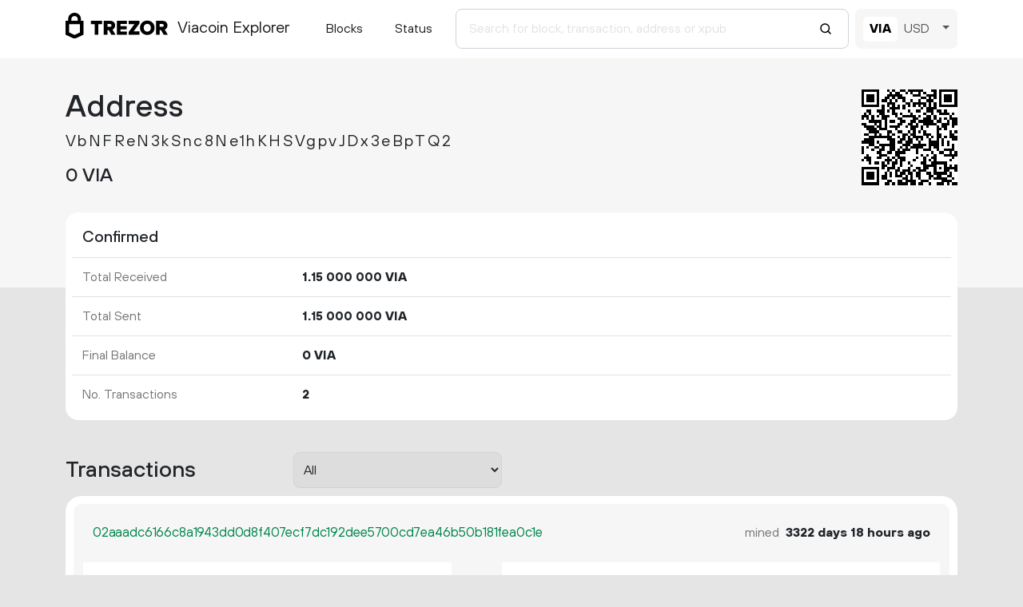

--- FILE ---
content_type: text/html; charset=utf-8
request_url: https://blockbook.viacoin.org/address/VbNFReN3kSnc8Ne1hKHSVgpvJDx3eBpTQ2
body_size: 7312
content:
<!doctype html><html lang="en"><head><meta charset="utf-8"><meta name="viewport" content="width=device-width,initial-scale=1.0,shrink-to-fit=no"><link rel="stylesheet" href="/static/css/bootstrap.5.2.2.min.css"><link rel="stylesheet" href="/static/css/main.min.3.css"><script type="8961869f658b612faa9e6cf0-text/javascript">var hasSecondary=true;</script><script src="/static/js/bootstrap.bundle.5.2.2.min.js" type="8961869f658b612faa9e6cf0-text/javascript"></script><script src="/static/js/main.min.3.js" type="8961869f658b612faa9e6cf0-text/javascript"></script><meta http-equiv="X-UA-Compatible" content="IE=edge"><meta name="description" content="Trezor Viacoin Explorer"><title>Trezor Viacoin Explorer</title></head><body><header id="header"><nav class="navbar navbar-expand-lg"><div class="container"><a class="navbar-brand" href="/" title="Home"><span class="trezor-logo"></span><span style="padding-left: 140px;">Viacoin Explorer</span></a><button class="navbar-toggler" type="button" data-bs-toggle="collapse" data-bs-target="#navbarSupportedContent" aria-controls="navbarSupportedContent" aria-expanded="false" aria-label="Toggle navigation"><span class="navbar-toggler-icon"></span></button><div class="collapse navbar-collapse" id="navbarSupportedContent"><ul class="navbar-nav m-md-auto"><li class="nav-item pe-xl-4"><a href="/blocks" class="nav-link">Blocks</a></li><li class="nav-item"><a href="/" class="nav-link">Status</a></li></ul><span class="navbar-form"><form class="d-flex" id="search" action="/search" method="get"><input name="q" type="text" class="form-control form-control-lg" placeholder="Search for block, transaction, address or xpub" focus="true"><button class="btn" type="submit"><span class="search-icon"></span></button></form></span><div class="bb-group ms-lg-2 mt-2 mt-lg-0" role="group" aria-label="Currency switch"><input type="radio" class="btn-check" name="btnradio" id="primary-coin" autocomplete="off" checked><label class="btn" for="primary-coin">VIA</label><input type="radio" class="btn-check" name="btnradio" id="secondary-coin" autocomplete="off"><label class="btn" for="secondary-coin">USD</label><button type="button" class="btn dropdown-toggle" data-bs-toggle="dropdown" aria-expanded="false"></button><div class="dropdown-menu row"><div class="col-3"><a href="?secondary=AED&use_secondary=true">AED</a></div><div class="col-3"><a href="?secondary=ARS&use_secondary=true">ARS</a></div><div class="col-3"><a href="?secondary=AUD&use_secondary=true">AUD</a></div><div class="col-3"><a href="?secondary=BDT&use_secondary=true">BDT</a></div><div class="col-3"><a href="?secondary=BHD&use_secondary=true">BHD</a></div><div class="col-3"><a href="?secondary=BMD&use_secondary=true">BMD</a></div><div class="col-3"><a href="?secondary=BRL&use_secondary=true">BRL</a></div><div class="col-3"><a href="?secondary=BTC&use_secondary=true">BTC</a></div><div class="col-3"><a href="?secondary=CAD&use_secondary=true">CAD</a></div><div class="col-3"><a href="?secondary=CHF&use_secondary=true">CHF</a></div><div class="col-3"><a href="?secondary=CLP&use_secondary=true">CLP</a></div><div class="col-3"><a href="?secondary=CNY&use_secondary=true">CNY</a></div><div class="col-3"><a href="?secondary=CZK&use_secondary=true">CZK</a></div><div class="col-3"><a href="?secondary=DKK&use_secondary=true">DKK</a></div><div class="col-3"><a href="?secondary=ETH&use_secondary=true">ETH</a></div><div class="col-3"><a href="?secondary=EUR&use_secondary=true">EUR</a></div><div class="col-3"><a href="?secondary=GBP&use_secondary=true">GBP</a></div><div class="col-3"><a href="?secondary=HKD&use_secondary=true">HKD</a></div><div class="col-3"><a href="?secondary=HUF&use_secondary=true">HUF</a></div><div class="col-3"><a href="?secondary=IDR&use_secondary=true">IDR</a></div><div class="col-3"><a href="?secondary=ILS&use_secondary=true">ILS</a></div><div class="col-3"><a href="?secondary=INR&use_secondary=true">INR</a></div><div class="col-3"><a href="?secondary=JPY&use_secondary=true">JPY</a></div><div class="col-3"><a href="?secondary=KRW&use_secondary=true">KRW</a></div><div class="col-3"><a href="?secondary=KWD&use_secondary=true">KWD</a></div><div class="col-3"><a href="?secondary=LKR&use_secondary=true">LKR</a></div><div class="col-3"><a href="?secondary=MMK&use_secondary=true">MMK</a></div><div class="col-3"><a href="?secondary=MXN&use_secondary=true">MXN</a></div><div class="col-3"><a href="?secondary=MYR&use_secondary=true">MYR</a></div><div class="col-3"><a href="?secondary=NGN&use_secondary=true">NGN</a></div><div class="col-3"><a href="?secondary=NOK&use_secondary=true">NOK</a></div><div class="col-3"><a href="?secondary=NZD&use_secondary=true">NZD</a></div><div class="col-3"><a href="?secondary=PHP&use_secondary=true">PHP</a></div><div class="col-3"><a href="?secondary=PKR&use_secondary=true">PKR</a></div><div class="col-3"><a href="?secondary=PLN&use_secondary=true">PLN</a></div><div class="col-3"><a href="?secondary=RUB&use_secondary=true">RUB</a></div><div class="col-3"><a href="?secondary=SAR&use_secondary=true">SAR</a></div><div class="col-3"><a href="?secondary=SEK&use_secondary=true">SEK</a></div><div class="col-3"><a href="?secondary=SGD&use_secondary=true">SGD</a></div><div class="col-3"><a href="?secondary=THB&use_secondary=true">THB</a></div><div class="col-3"><a href="?secondary=TRY&use_secondary=true">TRY</a></div><div class="col-3"><a href="?secondary=TWD&use_secondary=true">TWD</a></div><div class="col-3"><a href="?secondary=UAH&use_secondary=true">UAH</a></div><div class="col-3"><a href="?secondary=USD&use_secondary=true">USD</a></div><div class="col-3"><a href="?secondary=VEF&use_secondary=true">VEF</a></div><div class="col-3"><a href="?secondary=VND&use_secondary=true">VND</a></div><div class="col-3"><a href="?secondary=ZAR&use_secondary=true">ZAR</a></div></div></div></div></div></nav></header><main id="wrap"><div class="container"><div class="row g-0 ms-2 ms-lg-0"><div class="col-md-10 order-2 order-md-1"><h1>Address </h1><h5 class="col-12 d-flex h-data pb-2"><span class="ellipsis copyable">VbNFReN3kSnc8Ne1hKHSVgpvJDx3eBpTQ2</span></h5><h4 class="row"><div class="col-lg-6"><span class="copyable">0 VIA</span></div></h4></div><div class="col-md-2 order-1 order-md-2 d-flex justify-content-center justify-content-md-end mb-3 mb-md-0"><div id="qrcode"></div><script type="8961869f658b612faa9e6cf0-text/javascript" src="/static/js/qrcode.min.js"></script><script type="8961869f658b612faa9e6cf0-text/javascript">new QRCode(document.getElementById("qrcode"), { text: "VbNFReN3kSnc8Ne1hKHSVgpvJDx3eBpTQ2", width: 120, height: 120 });</script></div></div><table class="table data-table info-table"><tbody><tr><td style="white-space: nowrap;"><h5>Confirmed</h5></td><td></td></tr><tr><td style="width: 25%;">Total Received</td><td><span class="amt copyable" cc="1.15 VIA"><span class="prim-amt">1.<span class="amt-dec">15<span class="ns">000</span><span class="ns">000</span></span> VIA</span><span class="sec-amt">0.<span class="amt-dec">01</span> USD</span></span></td></tr><tr><td>Total Sent</td><td><span class="amt copyable" cc="1.15 VIA"><span class="prim-amt">1.<span class="amt-dec">15<span class="ns">000</span><span class="ns">000</span></span> VIA</span><span class="sec-amt">0.<span class="amt-dec">01</span> USD</span></span></td></tr><tr><td>Final Balance</td><td><span class="amt copyable" cc="0 VIA"><span class="prim-amt">0 VIA</span><span class="sec-amt">0.<span class="amt-dec">00</span> USD</span></span></td></tr><tr><td>No. Transactions</td><td>2</td></tr></tbody></table><div class="row pt-3 pb-1"><h3 class="col-sm-6 col-lg-3 m-0 align-self-center">Transactions</h3><div class="col-sm-6 col-lg-3 my-2 my-lg-0 align-self-center"><select class="w-100" onchange="if (!window.__cfRLUnblockHandlers) return false; self.location='?filter='+options[selectedIndex].value" data-cf-modified-8961869f658b612faa9e6cf0-=""><option>All</option><option  value="inputs">Address on input side</option><option  value="outputs">Address on output side</option></select></div><div class="col-lg-6"></div></div><div><div class="tx-detail"><div class="row head"><div class="col-xs-7 col-md-8"><a href="/tx/02aaadc6166c8a1943dd0d8f407ecf7dc192dee5700cd7ea46b50b181fea0c1e" class="ellipsis copyable txid">02aaadc6166c8a1943dd0d8f407ecf7dc192dee5700cd7ea46b50b181fea0c1e</a></div><div class="col-xs-5 col-md-4 text-end">mined <span class="txvalue ms-1"><span tt="2016-12-20 00:29:47">3322 days 18 hours ago</span></span></div></div><div class="row body"><div class="col-md-5"><div class="row tx-in"><div class="col-12"><span class="ellipsis copyable"><a href="/address/VaLDKDjjp9yBoEuW9QwkSi1qPRQG93vzbi">VaLDKDjjp9yBoEuW9QwkSi1qPRQG93vzbi</a></span><span class="amt tx-amt copyable" cc="1.25 VIA"><span class="prim-amt">1.<span class="amt-dec">25<span class="ns">000</span><span class="ns">000</span></span> VIA</span><span class="sec-amt" tm="2016-12-20">0.<span class="amt-dec">03</span> USD</span><span class="csec-amt">0.<span class="amt-dec">01</span> USD</span></span></div><div class="col-12"><span class="ellipsis copyable"><a href="/address/VaLDKDjjp9yBoEuW9QwkSi1qPRQG93vzbi">VaLDKDjjp9yBoEuW9QwkSi1qPRQG93vzbi</a></span><span class="amt tx-amt copyable" cc="1.25 VIA"><span class="prim-amt">1.<span class="amt-dec">25<span class="ns">000</span><span class="ns">000</span></span> VIA</span><span class="sec-amt" tm="2016-12-20">0.<span class="amt-dec">03</span> USD</span><span class="csec-amt">0.<span class="amt-dec">01</span> USD</span></span></div><div class="col-12"><span class="ellipsis copyable"><a href="/address/VaLDKDjjp9yBoEuW9QwkSi1qPRQG93vzbi">VaLDKDjjp9yBoEuW9QwkSi1qPRQG93vzbi</a></span><span class="amt tx-amt copyable" cc="1.25 VIA"><span class="prim-amt">1.<span class="amt-dec">25<span class="ns">000</span><span class="ns">000</span></span> VIA</span><span class="sec-amt" tm="2016-12-20">0.<span class="amt-dec">03</span> USD</span><span class="csec-amt">0.<span class="amt-dec">01</span> USD</span></span></div><div class="col-12"><span class="ellipsis copyable"><a href="/address/VaLDKDjjp9yBoEuW9QwkSi1qPRQG93vzbi">VaLDKDjjp9yBoEuW9QwkSi1qPRQG93vzbi</a></span><span class="amt tx-amt copyable" cc="1.25 VIA"><span class="prim-amt">1.<span class="amt-dec">25<span class="ns">000</span><span class="ns">000</span></span> VIA</span><span class="sec-amt" tm="2016-12-20">0.<span class="amt-dec">03</span> USD</span><span class="csec-amt">0.<span class="amt-dec">01</span> USD</span></span></div><div class="col-12"><span class="ellipsis copyable"><a href="/address/VaLDKDjjp9yBoEuW9QwkSi1qPRQG93vzbi">VaLDKDjjp9yBoEuW9QwkSi1qPRQG93vzbi</a></span><span class="amt tx-amt copyable" cc="1.25 VIA"><span class="prim-amt">1.<span class="amt-dec">25<span class="ns">000</span><span class="ns">000</span></span> VIA</span><span class="sec-amt" tm="2016-12-20">0.<span class="amt-dec">03</span> USD</span><span class="csec-amt">0.<span class="amt-dec">01</span> USD</span></span></div><div class="col-12"><span class="ellipsis copyable"><a href="/address/VaLDKDjjp9yBoEuW9QwkSi1qPRQG93vzbi">VaLDKDjjp9yBoEuW9QwkSi1qPRQG93vzbi</a></span><span class="amt tx-amt copyable" cc="1.25 VIA"><span class="prim-amt">1.<span class="amt-dec">25<span class="ns">000</span><span class="ns">000</span></span> VIA</span><span class="sec-amt" tm="2016-12-20">0.<span class="amt-dec">03</span> USD</span><span class="csec-amt">0.<span class="amt-dec">01</span> USD</span></span></div><div class="col-12"><span class="ellipsis copyable"><a href="/address/VaLDKDjjp9yBoEuW9QwkSi1qPRQG93vzbi">VaLDKDjjp9yBoEuW9QwkSi1qPRQG93vzbi</a></span><span class="amt tx-amt copyable" cc="1.25 VIA"><span class="prim-amt">1.<span class="amt-dec">25<span class="ns">000</span><span class="ns">000</span></span> VIA</span><span class="sec-amt" tm="2016-12-20">0.<span class="amt-dec">03</span> USD</span><span class="csec-amt">0.<span class="amt-dec">01</span> USD</span></span></div><div class="col-12"><span class="ellipsis copyable"><a href="/address/VaLDKDjjp9yBoEuW9QwkSi1qPRQG93vzbi">VaLDKDjjp9yBoEuW9QwkSi1qPRQG93vzbi</a></span><span class="amt tx-amt copyable" cc="1.25 VIA"><span class="prim-amt">1.<span class="amt-dec">25<span class="ns">000</span><span class="ns">000</span></span> VIA</span><span class="sec-amt" tm="2016-12-20">0.<span class="amt-dec">03</span> USD</span><span class="csec-amt">0.<span class="amt-dec">01</span> USD</span></span></div><div class="col-12"><span class="ellipsis copyable"><a href="/address/VaLDKDjjp9yBoEuW9QwkSi1qPRQG93vzbi">VaLDKDjjp9yBoEuW9QwkSi1qPRQG93vzbi</a></span><span class="amt tx-amt copyable" cc="1.25 VIA"><span class="prim-amt">1.<span class="amt-dec">25<span class="ns">000</span><span class="ns">000</span></span> VIA</span><span class="sec-amt" tm="2016-12-20">0.<span class="amt-dec">03</span> USD</span><span class="csec-amt">0.<span class="amt-dec">01</span> USD</span></span></div><div class="col-12"><span class="ellipsis copyable"><a href="/address/VaLDKDjjp9yBoEuW9QwkSi1qPRQG93vzbi">VaLDKDjjp9yBoEuW9QwkSi1qPRQG93vzbi</a></span><span class="amt tx-amt copyable" cc="1.25 VIA"><span class="prim-amt">1.<span class="amt-dec">25<span class="ns">000</span><span class="ns">000</span></span> VIA</span><span class="sec-amt" tm="2016-12-20">0.<span class="amt-dec">03</span> USD</span><span class="csec-amt">0.<span class="amt-dec">01</span> USD</span></span></div><div class="col-12"><span class="ellipsis copyable"><a href="/address/VaLDKDjjp9yBoEuW9QwkSi1qPRQG93vzbi">VaLDKDjjp9yBoEuW9QwkSi1qPRQG93vzbi</a></span><span class="amt tx-amt copyable" cc="1.25 VIA"><span class="prim-amt">1.<span class="amt-dec">25<span class="ns">000</span><span class="ns">000</span></span> VIA</span><span class="sec-amt" tm="2016-12-20">0.<span class="amt-dec">03</span> USD</span><span class="csec-amt">0.<span class="amt-dec">01</span> USD</span></span></div><div class="col-12"><span class="ellipsis copyable"><a href="/address/VaLDKDjjp9yBoEuW9QwkSi1qPRQG93vzbi">VaLDKDjjp9yBoEuW9QwkSi1qPRQG93vzbi</a></span><span class="amt tx-amt copyable" cc="1.25 VIA"><span class="prim-amt">1.<span class="amt-dec">25<span class="ns">000</span><span class="ns">000</span></span> VIA</span><span class="sec-amt" tm="2016-12-20">0.<span class="amt-dec">03</span> USD</span><span class="csec-amt">0.<span class="amt-dec">01</span> USD</span></span></div><div class="col-12"><span class="ellipsis copyable"><a href="/address/VaLDKDjjp9yBoEuW9QwkSi1qPRQG93vzbi">VaLDKDjjp9yBoEuW9QwkSi1qPRQG93vzbi</a></span><span class="amt tx-amt copyable" cc="1.25 VIA"><span class="prim-amt">1.<span class="amt-dec">25<span class="ns">000</span><span class="ns">000</span></span> VIA</span><span class="sec-amt" tm="2016-12-20">0.<span class="amt-dec">03</span> USD</span><span class="csec-amt">0.<span class="amt-dec">01</span> USD</span></span></div><div class="col-12"><span class="ellipsis copyable"><a href="/address/VaLDKDjjp9yBoEuW9QwkSi1qPRQG93vzbi">VaLDKDjjp9yBoEuW9QwkSi1qPRQG93vzbi</a></span><span class="amt tx-amt copyable" cc="1.25 VIA"><span class="prim-amt">1.<span class="amt-dec">25<span class="ns">000</span><span class="ns">000</span></span> VIA</span><span class="sec-amt" tm="2016-12-20">0.<span class="amt-dec">03</span> USD</span><span class="csec-amt">0.<span class="amt-dec">01</span> USD</span></span></div><div class="col-12"><span class="ellipsis copyable"><a href="/address/VaLDKDjjp9yBoEuW9QwkSi1qPRQG93vzbi">VaLDKDjjp9yBoEuW9QwkSi1qPRQG93vzbi</a></span><span class="amt tx-amt copyable" cc="1.25 VIA"><span class="prim-amt">1.<span class="amt-dec">25<span class="ns">000</span><span class="ns">000</span></span> VIA</span><span class="sec-amt" tm="2016-12-20">0.<span class="amt-dec">03</span> USD</span><span class="csec-amt">0.<span class="amt-dec">01</span> USD</span></span></div><div class="col-12"><span class="ellipsis copyable"><a href="/address/VaLDKDjjp9yBoEuW9QwkSi1qPRQG93vzbi">VaLDKDjjp9yBoEuW9QwkSi1qPRQG93vzbi</a></span><span class="amt tx-amt copyable" cc="1.25 VIA"><span class="prim-amt">1.<span class="amt-dec">25<span class="ns">000</span><span class="ns">000</span></span> VIA</span><span class="sec-amt" tm="2016-12-20">0.<span class="amt-dec">03</span> USD</span><span class="csec-amt">0.<span class="amt-dec">01</span> USD</span></span></div><div class="col-12"><span class="ellipsis copyable"><a href="/address/VaLDKDjjp9yBoEuW9QwkSi1qPRQG93vzbi">VaLDKDjjp9yBoEuW9QwkSi1qPRQG93vzbi</a></span><span class="amt tx-amt copyable" cc="1.25 VIA"><span class="prim-amt">1.<span class="amt-dec">25<span class="ns">000</span><span class="ns">000</span></span> VIA</span><span class="sec-amt" tm="2016-12-20">0.<span class="amt-dec">03</span> USD</span><span class="csec-amt">0.<span class="amt-dec">01</span> USD</span></span></div><div class="col-12"><span class="ellipsis copyable"><a href="/address/VaLDKDjjp9yBoEuW9QwkSi1qPRQG93vzbi">VaLDKDjjp9yBoEuW9QwkSi1qPRQG93vzbi</a></span><span class="amt tx-amt copyable" cc="1.25 VIA"><span class="prim-amt">1.<span class="amt-dec">25<span class="ns">000</span><span class="ns">000</span></span> VIA</span><span class="sec-amt" tm="2016-12-20">0.<span class="amt-dec">03</span> USD</span><span class="csec-amt">0.<span class="amt-dec">01</span> USD</span></span></div><div class="col-12"><span class="ellipsis copyable"><a href="/address/VaLDKDjjp9yBoEuW9QwkSi1qPRQG93vzbi">VaLDKDjjp9yBoEuW9QwkSi1qPRQG93vzbi</a></span><span class="amt tx-amt copyable" cc="1.25 VIA"><span class="prim-amt">1.<span class="amt-dec">25<span class="ns">000</span><span class="ns">000</span></span> VIA</span><span class="sec-amt" tm="2016-12-20">0.<span class="amt-dec">03</span> USD</span><span class="csec-amt">0.<span class="amt-dec">01</span> USD</span></span></div><div class="col-12"><span class="ellipsis copyable"><a href="/address/VaLDKDjjp9yBoEuW9QwkSi1qPRQG93vzbi">VaLDKDjjp9yBoEuW9QwkSi1qPRQG93vzbi</a></span><span class="amt tx-amt copyable" cc="1.25 VIA"><span class="prim-amt">1.<span class="amt-dec">25<span class="ns">000</span><span class="ns">000</span></span> VIA</span><span class="sec-amt" tm="2016-12-20">0.<span class="amt-dec">03</span> USD</span><span class="csec-amt">0.<span class="amt-dec">01</span> USD</span></span></div><div class="col-12"><span class="ellipsis copyable"><a href="/address/VaLDKDjjp9yBoEuW9QwkSi1qPRQG93vzbi">VaLDKDjjp9yBoEuW9QwkSi1qPRQG93vzbi</a></span><span class="amt tx-amt copyable" cc="1.25 VIA"><span class="prim-amt">1.<span class="amt-dec">25<span class="ns">000</span><span class="ns">000</span></span> VIA</span><span class="sec-amt" tm="2016-12-20">0.<span class="amt-dec">03</span> USD</span><span class="csec-amt">0.<span class="amt-dec">01</span> USD</span></span></div><div class="col-12"><span class="ellipsis copyable"><a href="/address/VaLDKDjjp9yBoEuW9QwkSi1qPRQG93vzbi">VaLDKDjjp9yBoEuW9QwkSi1qPRQG93vzbi</a></span><span class="amt tx-amt copyable" cc="1.25 VIA"><span class="prim-amt">1.<span class="amt-dec">25<span class="ns">000</span><span class="ns">000</span></span> VIA</span><span class="sec-amt" tm="2016-12-20">0.<span class="amt-dec">03</span> USD</span><span class="csec-amt">0.<span class="amt-dec">01</span> USD</span></span></div><div class="col-12"><span class="ellipsis copyable"><a href="/address/VaLDKDjjp9yBoEuW9QwkSi1qPRQG93vzbi">VaLDKDjjp9yBoEuW9QwkSi1qPRQG93vzbi</a></span><span class="amt tx-amt copyable" cc="1.25 VIA"><span class="prim-amt">1.<span class="amt-dec">25<span class="ns">000</span><span class="ns">000</span></span> VIA</span><span class="sec-amt" tm="2016-12-20">0.<span class="amt-dec">03</span> USD</span><span class="csec-amt">0.<span class="amt-dec">01</span> USD</span></span></div><div class="col-12"><span class="ellipsis copyable"><a href="/address/VaLDKDjjp9yBoEuW9QwkSi1qPRQG93vzbi">VaLDKDjjp9yBoEuW9QwkSi1qPRQG93vzbi</a></span><span class="amt tx-amt copyable" cc="1.25 VIA"><span class="prim-amt">1.<span class="amt-dec">25<span class="ns">000</span><span class="ns">000</span></span> VIA</span><span class="sec-amt" tm="2016-12-20">0.<span class="amt-dec">03</span> USD</span><span class="csec-amt">0.<span class="amt-dec">01</span> USD</span></span></div><div class="col-12"><span class="ellipsis copyable"><a href="/address/VaLDKDjjp9yBoEuW9QwkSi1qPRQG93vzbi">VaLDKDjjp9yBoEuW9QwkSi1qPRQG93vzbi</a></span><span class="amt tx-amt copyable" cc="1.25 VIA"><span class="prim-amt">1.<span class="amt-dec">25<span class="ns">000</span><span class="ns">000</span></span> VIA</span><span class="sec-amt" tm="2016-12-20">0.<span class="amt-dec">03</span> USD</span><span class="csec-amt">0.<span class="amt-dec">01</span> USD</span></span></div><div class="col-12"><span class="ellipsis copyable"><a href="/address/VaLDKDjjp9yBoEuW9QwkSi1qPRQG93vzbi">VaLDKDjjp9yBoEuW9QwkSi1qPRQG93vzbi</a></span><span class="amt tx-amt copyable" cc="1.25 VIA"><span class="prim-amt">1.<span class="amt-dec">25<span class="ns">000</span><span class="ns">000</span></span> VIA</span><span class="sec-amt" tm="2016-12-20">0.<span class="amt-dec">03</span> USD</span><span class="csec-amt">0.<span class="amt-dec">01</span> USD</span></span></div><div class="col-12"><span class="ellipsis copyable"><a href="/address/VaLDKDjjp9yBoEuW9QwkSi1qPRQG93vzbi">VaLDKDjjp9yBoEuW9QwkSi1qPRQG93vzbi</a></span><span class="amt tx-amt copyable" cc="1.25 VIA"><span class="prim-amt">1.<span class="amt-dec">25<span class="ns">000</span><span class="ns">000</span></span> VIA</span><span class="sec-amt" tm="2016-12-20">0.<span class="amt-dec">03</span> USD</span><span class="csec-amt">0.<span class="amt-dec">01</span> USD</span></span></div><div class="col-12"><span class="ellipsis copyable"><a href="/address/VaLDKDjjp9yBoEuW9QwkSi1qPRQG93vzbi">VaLDKDjjp9yBoEuW9QwkSi1qPRQG93vzbi</a></span><span class="amt tx-amt copyable" cc="1.25 VIA"><span class="prim-amt">1.<span class="amt-dec">25<span class="ns">000</span><span class="ns">000</span></span> VIA</span><span class="sec-amt" tm="2016-12-20">0.<span class="amt-dec">03</span> USD</span><span class="csec-amt">0.<span class="amt-dec">01</span> USD</span></span></div><div class="col-12"><span class="ellipsis copyable"><a href="/address/VaLDKDjjp9yBoEuW9QwkSi1qPRQG93vzbi">VaLDKDjjp9yBoEuW9QwkSi1qPRQG93vzbi</a></span><span class="amt tx-amt copyable" cc="1.25 VIA"><span class="prim-amt">1.<span class="amt-dec">25<span class="ns">000</span><span class="ns">000</span></span> VIA</span><span class="sec-amt" tm="2016-12-20">0.<span class="amt-dec">03</span> USD</span><span class="csec-amt">0.<span class="amt-dec">01</span> USD</span></span></div><div class="col-12"><span class="ellipsis copyable"><a href="/address/VaLDKDjjp9yBoEuW9QwkSi1qPRQG93vzbi">VaLDKDjjp9yBoEuW9QwkSi1qPRQG93vzbi</a></span><span class="amt tx-amt copyable" cc="1.25 VIA"><span class="prim-amt">1.<span class="amt-dec">25<span class="ns">000</span><span class="ns">000</span></span> VIA</span><span class="sec-amt" tm="2016-12-20">0.<span class="amt-dec">03</span> USD</span><span class="csec-amt">0.<span class="amt-dec">01</span> USD</span></span></div><div class="col-12"><span class="ellipsis copyable"><a href="/address/VaLDKDjjp9yBoEuW9QwkSi1qPRQG93vzbi">VaLDKDjjp9yBoEuW9QwkSi1qPRQG93vzbi</a></span><span class="amt tx-amt copyable" cc="1.25 VIA"><span class="prim-amt">1.<span class="amt-dec">25<span class="ns">000</span><span class="ns">000</span></span> VIA</span><span class="sec-amt" tm="2016-12-20">0.<span class="amt-dec">03</span> USD</span><span class="csec-amt">0.<span class="amt-dec">01</span> USD</span></span></div><div class="col-12"><span class="ellipsis copyable"><a href="/address/VaLDKDjjp9yBoEuW9QwkSi1qPRQG93vzbi">VaLDKDjjp9yBoEuW9QwkSi1qPRQG93vzbi</a></span><span class="amt tx-amt copyable" cc="1.25 VIA"><span class="prim-amt">1.<span class="amt-dec">25<span class="ns">000</span><span class="ns">000</span></span> VIA</span><span class="sec-amt" tm="2016-12-20">0.<span class="amt-dec">03</span> USD</span><span class="csec-amt">0.<span class="amt-dec">01</span> USD</span></span></div><div class="col-12"><span class="ellipsis copyable"><a href="/address/VaLDKDjjp9yBoEuW9QwkSi1qPRQG93vzbi">VaLDKDjjp9yBoEuW9QwkSi1qPRQG93vzbi</a></span><span class="amt tx-amt copyable" cc="1.25 VIA"><span class="prim-amt">1.<span class="amt-dec">25<span class="ns">000</span><span class="ns">000</span></span> VIA</span><span class="sec-amt" tm="2016-12-20">0.<span class="amt-dec">03</span> USD</span><span class="csec-amt">0.<span class="amt-dec">01</span> USD</span></span></div><div class="col-12"><span class="ellipsis copyable"><a href="/address/VaLDKDjjp9yBoEuW9QwkSi1qPRQG93vzbi">VaLDKDjjp9yBoEuW9QwkSi1qPRQG93vzbi</a></span><span class="amt tx-amt copyable" cc="1.25 VIA"><span class="prim-amt">1.<span class="amt-dec">25<span class="ns">000</span><span class="ns">000</span></span> VIA</span><span class="sec-amt" tm="2016-12-20">0.<span class="amt-dec">03</span> USD</span><span class="csec-amt">0.<span class="amt-dec">01</span> USD</span></span></div><div class="col-12"><span class="ellipsis copyable"><a href="/address/VaLDKDjjp9yBoEuW9QwkSi1qPRQG93vzbi">VaLDKDjjp9yBoEuW9QwkSi1qPRQG93vzbi</a></span><span class="amt tx-amt copyable" cc="1.25 VIA"><span class="prim-amt">1.<span class="amt-dec">25<span class="ns">000</span><span class="ns">000</span></span> VIA</span><span class="sec-amt" tm="2016-12-20">0.<span class="amt-dec">03</span> USD</span><span class="csec-amt">0.<span class="amt-dec">01</span> USD</span></span></div><div class="col-12"><span class="ellipsis copyable"><a href="/address/VaLDKDjjp9yBoEuW9QwkSi1qPRQG93vzbi">VaLDKDjjp9yBoEuW9QwkSi1qPRQG93vzbi</a></span><span class="amt tx-amt copyable" cc="1.25 VIA"><span class="prim-amt">1.<span class="amt-dec">25<span class="ns">000</span><span class="ns">000</span></span> VIA</span><span class="sec-amt" tm="2016-12-20">0.<span class="amt-dec">03</span> USD</span><span class="csec-amt">0.<span class="amt-dec">01</span> USD</span></span></div><div class="col-12"><span class="ellipsis copyable"><a href="/address/VaLDKDjjp9yBoEuW9QwkSi1qPRQG93vzbi">VaLDKDjjp9yBoEuW9QwkSi1qPRQG93vzbi</a></span><span class="amt tx-amt copyable" cc="1.25 VIA"><span class="prim-amt">1.<span class="amt-dec">25<span class="ns">000</span><span class="ns">000</span></span> VIA</span><span class="sec-amt" tm="2016-12-20">0.<span class="amt-dec">03</span> USD</span><span class="csec-amt">0.<span class="amt-dec">01</span> USD</span></span></div><div class="col-12"><span class="ellipsis copyable"><a href="/address/VaLDKDjjp9yBoEuW9QwkSi1qPRQG93vzbi">VaLDKDjjp9yBoEuW9QwkSi1qPRQG93vzbi</a></span><span class="amt tx-amt copyable" cc="1.25 VIA"><span class="prim-amt">1.<span class="amt-dec">25<span class="ns">000</span><span class="ns">000</span></span> VIA</span><span class="sec-amt" tm="2016-12-20">0.<span class="amt-dec">03</span> USD</span><span class="csec-amt">0.<span class="amt-dec">01</span> USD</span></span></div><div class="col-12"><span class="ellipsis copyable"><a href="/address/VaLDKDjjp9yBoEuW9QwkSi1qPRQG93vzbi">VaLDKDjjp9yBoEuW9QwkSi1qPRQG93vzbi</a></span><span class="amt tx-amt copyable" cc="1.25 VIA"><span class="prim-amt">1.<span class="amt-dec">25<span class="ns">000</span><span class="ns">000</span></span> VIA</span><span class="sec-amt" tm="2016-12-20">0.<span class="amt-dec">03</span> USD</span><span class="csec-amt">0.<span class="amt-dec">01</span> USD</span></span></div><div class="col-12"><span class="ellipsis copyable"><a href="/address/VaLDKDjjp9yBoEuW9QwkSi1qPRQG93vzbi">VaLDKDjjp9yBoEuW9QwkSi1qPRQG93vzbi</a></span><span class="amt tx-amt copyable" cc="1.25 VIA"><span class="prim-amt">1.<span class="amt-dec">25<span class="ns">000</span><span class="ns">000</span></span> VIA</span><span class="sec-amt" tm="2016-12-20">0.<span class="amt-dec">03</span> USD</span><span class="csec-amt">0.<span class="amt-dec">01</span> USD</span></span></div><div class="col-12"><span class="ellipsis copyable"><a href="/address/VaLDKDjjp9yBoEuW9QwkSi1qPRQG93vzbi">VaLDKDjjp9yBoEuW9QwkSi1qPRQG93vzbi</a></span><span class="amt tx-amt copyable" cc="1.25 VIA"><span class="prim-amt">1.<span class="amt-dec">25<span class="ns">000</span><span class="ns">000</span></span> VIA</span><span class="sec-amt" tm="2016-12-20">0.<span class="amt-dec">03</span> USD</span><span class="csec-amt">0.<span class="amt-dec">01</span> USD</span></span></div><div class="col-12"><span class="ellipsis copyable"><a href="/address/VaLDKDjjp9yBoEuW9QwkSi1qPRQG93vzbi">VaLDKDjjp9yBoEuW9QwkSi1qPRQG93vzbi</a></span><span class="amt tx-amt copyable" cc="1.25 VIA"><span class="prim-amt">1.<span class="amt-dec">25<span class="ns">000</span><span class="ns">000</span></span> VIA</span><span class="sec-amt" tm="2016-12-20">0.<span class="amt-dec">03</span> USD</span><span class="csec-amt">0.<span class="amt-dec">01</span> USD</span></span></div><div class="col-12"><span class="ellipsis copyable"><a href="/address/VaLDKDjjp9yBoEuW9QwkSi1qPRQG93vzbi">VaLDKDjjp9yBoEuW9QwkSi1qPRQG93vzbi</a></span><span class="amt tx-amt copyable" cc="1.25 VIA"><span class="prim-amt">1.<span class="amt-dec">25<span class="ns">000</span><span class="ns">000</span></span> VIA</span><span class="sec-amt" tm="2016-12-20">0.<span class="amt-dec">03</span> USD</span><span class="csec-amt">0.<span class="amt-dec">01</span> USD</span></span></div><div class="col-12"><span class="ellipsis copyable"><a href="/address/VaLDKDjjp9yBoEuW9QwkSi1qPRQG93vzbi">VaLDKDjjp9yBoEuW9QwkSi1qPRQG93vzbi</a></span><span class="amt tx-amt copyable" cc="1.25 VIA"><span class="prim-amt">1.<span class="amt-dec">25<span class="ns">000</span><span class="ns">000</span></span> VIA</span><span class="sec-amt" tm="2016-12-20">0.<span class="amt-dec">03</span> USD</span><span class="csec-amt">0.<span class="amt-dec">01</span> USD</span></span></div><div class="col-12"><span class="ellipsis copyable"><a href="/address/VaLDKDjjp9yBoEuW9QwkSi1qPRQG93vzbi">VaLDKDjjp9yBoEuW9QwkSi1qPRQG93vzbi</a></span><span class="amt tx-amt copyable" cc="1.25 VIA"><span class="prim-amt">1.<span class="amt-dec">25<span class="ns">000</span><span class="ns">000</span></span> VIA</span><span class="sec-amt" tm="2016-12-20">0.<span class="amt-dec">03</span> USD</span><span class="csec-amt">0.<span class="amt-dec">01</span> USD</span></span></div><div class="col-12"><span class="ellipsis copyable"><a href="/address/VaLDKDjjp9yBoEuW9QwkSi1qPRQG93vzbi">VaLDKDjjp9yBoEuW9QwkSi1qPRQG93vzbi</a></span><span class="amt tx-amt copyable" cc="1.25 VIA"><span class="prim-amt">1.<span class="amt-dec">25<span class="ns">000</span><span class="ns">000</span></span> VIA</span><span class="sec-amt" tm="2016-12-20">0.<span class="amt-dec">03</span> USD</span><span class="csec-amt">0.<span class="amt-dec">01</span> USD</span></span></div><div class="col-12"><span class="ellipsis copyable"><a href="/address/VaLDKDjjp9yBoEuW9QwkSi1qPRQG93vzbi">VaLDKDjjp9yBoEuW9QwkSi1qPRQG93vzbi</a></span><span class="amt tx-amt copyable" cc="1.25 VIA"><span class="prim-amt">1.<span class="amt-dec">25<span class="ns">000</span><span class="ns">000</span></span> VIA</span><span class="sec-amt" tm="2016-12-20">0.<span class="amt-dec">03</span> USD</span><span class="csec-amt">0.<span class="amt-dec">01</span> USD</span></span></div><div class="col-12"><span class="ellipsis copyable"><a href="/address/VaLDKDjjp9yBoEuW9QwkSi1qPRQG93vzbi">VaLDKDjjp9yBoEuW9QwkSi1qPRQG93vzbi</a></span><span class="amt tx-amt copyable" cc="1.25 VIA"><span class="prim-amt">1.<span class="amt-dec">25<span class="ns">000</span><span class="ns">000</span></span> VIA</span><span class="sec-amt" tm="2016-12-20">0.<span class="amt-dec">03</span> USD</span><span class="csec-amt">0.<span class="amt-dec">01</span> USD</span></span></div><div class="col-12"><span class="ellipsis copyable"><a href="/address/VaLDKDjjp9yBoEuW9QwkSi1qPRQG93vzbi">VaLDKDjjp9yBoEuW9QwkSi1qPRQG93vzbi</a></span><span class="amt tx-amt copyable" cc="1.25 VIA"><span class="prim-amt">1.<span class="amt-dec">25<span class="ns">000</span><span class="ns">000</span></span> VIA</span><span class="sec-amt" tm="2016-12-20">0.<span class="amt-dec">03</span> USD</span><span class="csec-amt">0.<span class="amt-dec">01</span> USD</span></span></div><div class="col-12"><span class="ellipsis copyable"><a href="/address/VaLDKDjjp9yBoEuW9QwkSi1qPRQG93vzbi">VaLDKDjjp9yBoEuW9QwkSi1qPRQG93vzbi</a></span><span class="amt tx-amt copyable" cc="1.25 VIA"><span class="prim-amt">1.<span class="amt-dec">25<span class="ns">000</span><span class="ns">000</span></span> VIA</span><span class="sec-amt" tm="2016-12-20">0.<span class="amt-dec">03</span> USD</span><span class="csec-amt">0.<span class="amt-dec">01</span> USD</span></span></div><div class="col-12"><span class="ellipsis copyable"><a href="/address/VaLDKDjjp9yBoEuW9QwkSi1qPRQG93vzbi">VaLDKDjjp9yBoEuW9QwkSi1qPRQG93vzbi</a></span><span class="amt tx-amt copyable" cc="1.25 VIA"><span class="prim-amt">1.<span class="amt-dec">25<span class="ns">000</span><span class="ns">000</span></span> VIA</span><span class="sec-amt" tm="2016-12-20">0.<span class="amt-dec">03</span> USD</span><span class="csec-amt">0.<span class="amt-dec">01</span> USD</span></span></div><div class="col-12"><span class="ellipsis copyable"><a href="/address/VaLDKDjjp9yBoEuW9QwkSi1qPRQG93vzbi">VaLDKDjjp9yBoEuW9QwkSi1qPRQG93vzbi</a></span><span class="amt tx-amt copyable" cc="1.25 VIA"><span class="prim-amt">1.<span class="amt-dec">25<span class="ns">000</span><span class="ns">000</span></span> VIA</span><span class="sec-amt" tm="2016-12-20">0.<span class="amt-dec">03</span> USD</span><span class="csec-amt">0.<span class="amt-dec">01</span> USD</span></span></div><div class="col-12"><span class="ellipsis copyable"><a href="/address/VaLDKDjjp9yBoEuW9QwkSi1qPRQG93vzbi">VaLDKDjjp9yBoEuW9QwkSi1qPRQG93vzbi</a></span><span class="amt tx-amt copyable" cc="1.25 VIA"><span class="prim-amt">1.<span class="amt-dec">25<span class="ns">000</span><span class="ns">000</span></span> VIA</span><span class="sec-amt" tm="2016-12-20">0.<span class="amt-dec">03</span> USD</span><span class="csec-amt">0.<span class="amt-dec">01</span> USD</span></span></div><div class="col-12"><span class="ellipsis copyable"><a href="/address/VaLDKDjjp9yBoEuW9QwkSi1qPRQG93vzbi">VaLDKDjjp9yBoEuW9QwkSi1qPRQG93vzbi</a></span><span class="amt tx-amt copyable" cc="1.25 VIA"><span class="prim-amt">1.<span class="amt-dec">25<span class="ns">000</span><span class="ns">000</span></span> VIA</span><span class="sec-amt" tm="2016-12-20">0.<span class="amt-dec">03</span> USD</span><span class="csec-amt">0.<span class="amt-dec">01</span> USD</span></span></div><div class="col-12"><span class="ellipsis copyable"><a href="/address/VaLDKDjjp9yBoEuW9QwkSi1qPRQG93vzbi">VaLDKDjjp9yBoEuW9QwkSi1qPRQG93vzbi</a></span><span class="amt tx-amt copyable" cc="1.25 VIA"><span class="prim-amt">1.<span class="amt-dec">25<span class="ns">000</span><span class="ns">000</span></span> VIA</span><span class="sec-amt" tm="2016-12-20">0.<span class="amt-dec">03</span> USD</span><span class="csec-amt">0.<span class="amt-dec">01</span> USD</span></span></div><div class="col-12"><span class="ellipsis copyable"><a href="/address/VaLDKDjjp9yBoEuW9QwkSi1qPRQG93vzbi">VaLDKDjjp9yBoEuW9QwkSi1qPRQG93vzbi</a></span><span class="amt tx-amt copyable" cc="1.25 VIA"><span class="prim-amt">1.<span class="amt-dec">25<span class="ns">000</span><span class="ns">000</span></span> VIA</span><span class="sec-amt" tm="2016-12-20">0.<span class="amt-dec">03</span> USD</span><span class="csec-amt">0.<span class="amt-dec">01</span> USD</span></span></div><div class="col-12"><span class="ellipsis copyable"><a href="/address/VaLDKDjjp9yBoEuW9QwkSi1qPRQG93vzbi">VaLDKDjjp9yBoEuW9QwkSi1qPRQG93vzbi</a></span><span class="amt tx-amt copyable" cc="1.25 VIA"><span class="prim-amt">1.<span class="amt-dec">25<span class="ns">000</span><span class="ns">000</span></span> VIA</span><span class="sec-amt" tm="2016-12-20">0.<span class="amt-dec">03</span> USD</span><span class="csec-amt">0.<span class="amt-dec">01</span> USD</span></span></div><div class="col-12"><span class="ellipsis copyable"><a href="/address/VaLDKDjjp9yBoEuW9QwkSi1qPRQG93vzbi">VaLDKDjjp9yBoEuW9QwkSi1qPRQG93vzbi</a></span><span class="amt tx-amt copyable" cc="1.25 VIA"><span class="prim-amt">1.<span class="amt-dec">25<span class="ns">000</span><span class="ns">000</span></span> VIA</span><span class="sec-amt" tm="2016-12-20">0.<span class="amt-dec">03</span> USD</span><span class="csec-amt">0.<span class="amt-dec">01</span> USD</span></span></div><div class="col-12"><span class="ellipsis copyable"><a href="/address/VaLDKDjjp9yBoEuW9QwkSi1qPRQG93vzbi">VaLDKDjjp9yBoEuW9QwkSi1qPRQG93vzbi</a></span><span class="amt tx-amt copyable" cc="1.25 VIA"><span class="prim-amt">1.<span class="amt-dec">25<span class="ns">000</span><span class="ns">000</span></span> VIA</span><span class="sec-amt" tm="2016-12-20">0.<span class="amt-dec">03</span> USD</span><span class="csec-amt">0.<span class="amt-dec">01</span> USD</span></span></div><div class="col-12"><span class="ellipsis copyable"><a href="/address/VaLDKDjjp9yBoEuW9QwkSi1qPRQG93vzbi">VaLDKDjjp9yBoEuW9QwkSi1qPRQG93vzbi</a></span><span class="amt tx-amt copyable" cc="1.25 VIA"><span class="prim-amt">1.<span class="amt-dec">25<span class="ns">000</span><span class="ns">000</span></span> VIA</span><span class="sec-amt" tm="2016-12-20">0.<span class="amt-dec">03</span> USD</span><span class="csec-amt">0.<span class="amt-dec">01</span> USD</span></span></div><div class="col-12"><span class="ellipsis copyable"><a href="/address/VaLDKDjjp9yBoEuW9QwkSi1qPRQG93vzbi">VaLDKDjjp9yBoEuW9QwkSi1qPRQG93vzbi</a></span><span class="amt tx-amt copyable" cc="1.25 VIA"><span class="prim-amt">1.<span class="amt-dec">25<span class="ns">000</span><span class="ns">000</span></span> VIA</span><span class="sec-amt" tm="2016-12-20">0.<span class="amt-dec">03</span> USD</span><span class="csec-amt">0.<span class="amt-dec">01</span> USD</span></span></div><div class="col-12"><span class="ellipsis copyable"><a href="/address/VaLDKDjjp9yBoEuW9QwkSi1qPRQG93vzbi">VaLDKDjjp9yBoEuW9QwkSi1qPRQG93vzbi</a></span><span class="amt tx-amt copyable" cc="1.25 VIA"><span class="prim-amt">1.<span class="amt-dec">25<span class="ns">000</span><span class="ns">000</span></span> VIA</span><span class="sec-amt" tm="2016-12-20">0.<span class="amt-dec">03</span> USD</span><span class="csec-amt">0.<span class="amt-dec">01</span> USD</span></span></div><div class="col-12"><span class="ellipsis copyable"><a href="/address/VaLDKDjjp9yBoEuW9QwkSi1qPRQG93vzbi">VaLDKDjjp9yBoEuW9QwkSi1qPRQG93vzbi</a></span><span class="amt tx-amt copyable" cc="1.25 VIA"><span class="prim-amt">1.<span class="amt-dec">25<span class="ns">000</span><span class="ns">000</span></span> VIA</span><span class="sec-amt" tm="2016-12-20">0.<span class="amt-dec">03</span> USD</span><span class="csec-amt">0.<span class="amt-dec">01</span> USD</span></span></div><div class="col-12"><span class="ellipsis copyable"><a href="/address/VwWRW3Yyqh6ygycvq7KbSSKYYW2MGXCyjq">VwWRW3Yyqh6ygycvq7KbSSKYYW2MGXCyjq</a></span><span class="amt tx-amt copyable" cc="1.15 VIA"><span class="prim-amt">1.<span class="amt-dec">15<span class="ns">000</span><span class="ns">000</span></span> VIA</span><span class="sec-amt" tm="2016-12-20">0.<span class="amt-dec">02</span> USD</span><span class="csec-amt">0.<span class="amt-dec">01</span> USD</span></span></div><div class="col-12"><span class="ellipsis copyable"><a href="/address/VeerTVs1xQCQEhaArvcJyvjvibaoaU2r6M">VeerTVs1xQCQEhaArvcJyvjvibaoaU2r6M</a></span><span class="amt tx-amt copyable" cc="1.15 VIA"><span class="prim-amt">1.<span class="amt-dec">15<span class="ns">000</span><span class="ns">000</span></span> VIA</span><span class="sec-amt" tm="2016-12-20">0.<span class="amt-dec">02</span> USD</span><span class="csec-amt">0.<span class="amt-dec">01</span> USD</span></span></div><div class="col-12"><span class="ellipsis copyable"><a href="/address/Vbqm4xiWbngcN5x2XCYseesp4zmX33cVGu">Vbqm4xiWbngcN5x2XCYseesp4zmX33cVGu</a></span><span class="amt tx-amt copyable" cc="1.25 VIA"><span class="prim-amt">1.<span class="amt-dec">25<span class="ns">000</span><span class="ns">000</span></span> VIA</span><span class="sec-amt" tm="2016-12-20">0.<span class="amt-dec">03</span> USD</span><span class="csec-amt">0.<span class="amt-dec">01</span> USD</span></span></div><div class="col-12"><span class="ellipsis copyable"><a href="/address/Vbqm4xiWbngcN5x2XCYseesp4zmX33cVGu">Vbqm4xiWbngcN5x2XCYseesp4zmX33cVGu</a></span><span class="amt tx-amt copyable" cc="1.25 VIA"><span class="prim-amt">1.<span class="amt-dec">25<span class="ns">000</span><span class="ns">000</span></span> VIA</span><span class="sec-amt" tm="2016-12-20">0.<span class="amt-dec">03</span> USD</span><span class="csec-amt">0.<span class="amt-dec">01</span> USD</span></span></div><div class="col-12"><span class="ellipsis copyable"><a href="/address/VornJEx8k6r1fYtJd8F4inaWygSZ1yz9Gu">VornJEx8k6r1fYtJd8F4inaWygSZ1yz9Gu</a></span><span class="amt tx-amt copyable" cc="1.15 VIA"><span class="prim-amt">1.<span class="amt-dec">15<span class="ns">000</span><span class="ns">000</span></span> VIA</span><span class="sec-amt" tm="2016-12-20">0.<span class="amt-dec">02</span> USD</span><span class="csec-amt">0.<span class="amt-dec">01</span> USD</span></span></div><div class="col-12"><span class="ellipsis copyable"><a href="/address/Vbqm4xiWbngcN5x2XCYseesp4zmX33cVGu">Vbqm4xiWbngcN5x2XCYseesp4zmX33cVGu</a></span><span class="amt tx-amt copyable" cc="1.25 VIA"><span class="prim-amt">1.<span class="amt-dec">25<span class="ns">000</span><span class="ns">000</span></span> VIA</span><span class="sec-amt" tm="2016-12-20">0.<span class="amt-dec">03</span> USD</span><span class="csec-amt">0.<span class="amt-dec">01</span> USD</span></span></div><div class="col-12"><span class="ellipsis copyable"><a href="/address/VxCUGpXGq4zNoN8YRB7WMHb8puwdteKizG">VxCUGpXGq4zNoN8YRB7WMHb8puwdteKizG</a></span><span class="amt tx-amt copyable" cc="1.15 VIA"><span class="prim-amt">1.<span class="amt-dec">15<span class="ns">000</span><span class="ns">000</span></span> VIA</span><span class="sec-amt" tm="2016-12-20">0.<span class="amt-dec">02</span> USD</span><span class="csec-amt">0.<span class="amt-dec">01</span> USD</span></span></div><div class="col-12"><span class="ellipsis copyable"><a href="/address/VaK9uo1FF35fPKC8A2bU4WXYftWtUgnNHs">VaK9uo1FF35fPKC8A2bU4WXYftWtUgnNHs</a></span><span class="amt tx-amt copyable" cc="1.05 VIA"><span class="prim-amt">1.<span class="amt-dec">05<span class="ns">000</span><span class="ns">000</span></span> VIA</span><span class="sec-amt" tm="2016-12-20">0.<span class="amt-dec">02</span> USD</span><span class="csec-amt">0.<span class="amt-dec">01</span> USD</span></span></div><div class="col-12"><span class="ellipsis copyable"><a href="/address/Vbqm4xiWbngcN5x2XCYseesp4zmX33cVGu">Vbqm4xiWbngcN5x2XCYseesp4zmX33cVGu</a></span><span class="amt tx-amt copyable" cc="1.25 VIA"><span class="prim-amt">1.<span class="amt-dec">25<span class="ns">000</span><span class="ns">000</span></span> VIA</span><span class="sec-amt" tm="2016-12-20">0.<span class="amt-dec">03</span> USD</span><span class="csec-amt">0.<span class="amt-dec">01</span> USD</span></span></div><div class="col-12"><span class="ellipsis copyable"><a href="/address/Vh1Gy2XzyqGX1CrnAUEaQ5eLYgni4dwhuR">Vh1Gy2XzyqGX1CrnAUEaQ5eLYgni4dwhuR</a></span><span class="amt tx-amt copyable" cc="1.05 VIA"><span class="prim-amt">1.<span class="amt-dec">05<span class="ns">000</span><span class="ns">000</span></span> VIA</span><span class="sec-amt" tm="2016-12-20">0.<span class="amt-dec">02</span> USD</span><span class="csec-amt">0.<span class="amt-dec">01</span> USD</span></span></div><div class="col-12"><span class="ellipsis copyable"><a href="/address/Vn7jGTKnBSGZwQKAje16211N5csPCNn6gf">Vn7jGTKnBSGZwQKAje16211N5csPCNn6gf</a></span><span class="amt tx-amt copyable" cc="1.05 VIA"><span class="prim-amt">1.<span class="amt-dec">05<span class="ns">000</span><span class="ns">000</span></span> VIA</span><span class="sec-amt" tm="2016-12-20">0.<span class="amt-dec">02</span> USD</span><span class="csec-amt">0.<span class="amt-dec">01</span> USD</span></span></div><div class="col-12"><span class="ellipsis copyable"><a href="/address/Vbqm4xiWbngcN5x2XCYseesp4zmX33cVGu">Vbqm4xiWbngcN5x2XCYseesp4zmX33cVGu</a></span><span class="amt tx-amt copyable" cc="1.25 VIA"><span class="prim-amt">1.<span class="amt-dec">25<span class="ns">000</span><span class="ns">000</span></span> VIA</span><span class="sec-amt" tm="2016-12-20">0.<span class="amt-dec">03</span> USD</span><span class="csec-amt">0.<span class="amt-dec">01</span> USD</span></span></div><div class="col-12"><span class="ellipsis copyable"><a href="/address/VgVa4fLKqRoqtgrr2WW5DpdvjH1AyRNbBw">VgVa4fLKqRoqtgrr2WW5DpdvjH1AyRNbBw</a></span><span class="amt tx-amt copyable" cc="1.15 VIA"><span class="prim-amt">1.<span class="amt-dec">15<span class="ns">000</span><span class="ns">000</span></span> VIA</span><span class="sec-amt" tm="2016-12-20">0.<span class="amt-dec">02</span> USD</span><span class="csec-amt">0.<span class="amt-dec">01</span> USD</span></span></div><div class="col-12"><span class="ellipsis copyable"><a href="/address/VeNp4uKPUQh762V3EQBLB7hnuKcUsoXnnd">VeNp4uKPUQh762V3EQBLB7hnuKcUsoXnnd</a></span><span class="amt tx-amt copyable" cc="1.05 VIA"><span class="prim-amt">1.<span class="amt-dec">05<span class="ns">000</span><span class="ns">000</span></span> VIA</span><span class="sec-amt" tm="2016-12-20">0.<span class="amt-dec">02</span> USD</span><span class="csec-amt">0.<span class="amt-dec">01</span> USD</span></span></div><div class="col-12"><span class="ellipsis copyable"><a href="/address/VpBK4sftPd5ARaawSGh7hVRJdFA4sdGwKQ">VpBK4sftPd5ARaawSGh7hVRJdFA4sdGwKQ</a></span><span class="amt tx-amt copyable" cc="1.15 VIA"><span class="prim-amt">1.<span class="amt-dec">15<span class="ns">000</span><span class="ns">000</span></span> VIA</span><span class="sec-amt" tm="2016-12-20">0.<span class="amt-dec">02</span> USD</span><span class="csec-amt">0.<span class="amt-dec">01</span> USD</span></span></div><div class="col-12"><span class="ellipsis copyable"><a href="/address/VfacW2gk6cihNBzxwd9CZm9ZEKTdBgk2CB">VfacW2gk6cihNBzxwd9CZm9ZEKTdBgk2CB</a></span><span class="amt tx-amt copyable" cc="1.05 VIA"><span class="prim-amt">1.<span class="amt-dec">05<span class="ns">000</span><span class="ns">000</span></span> VIA</span><span class="sec-amt" tm="2016-12-20">0.<span class="amt-dec">02</span> USD</span><span class="csec-amt">0.<span class="amt-dec">01</span> USD</span></span></div><div class="col-12"><span class="ellipsis copyable"><a href="/address/Vbqm4xiWbngcN5x2XCYseesp4zmX33cVGu">Vbqm4xiWbngcN5x2XCYseesp4zmX33cVGu</a></span><span class="amt tx-amt copyable" cc="1.25 VIA"><span class="prim-amt">1.<span class="amt-dec">25<span class="ns">000</span><span class="ns">000</span></span> VIA</span><span class="sec-amt" tm="2016-12-20">0.<span class="amt-dec">03</span> USD</span><span class="csec-amt">0.<span class="amt-dec">01</span> USD</span></span></div><div class="col-12"><span class="ellipsis copyable"><a href="/address/VyChGwXS81u7FsGXdnjjJ9Uq6zBpnPagJJ">VyChGwXS81u7FsGXdnjjJ9Uq6zBpnPagJJ</a></span><span class="amt tx-amt copyable" cc="1.15 VIA"><span class="prim-amt">1.<span class="amt-dec">15<span class="ns">000</span><span class="ns">000</span></span> VIA</span><span class="sec-amt" tm="2016-12-20">0.<span class="amt-dec">02</span> USD</span><span class="csec-amt">0.<span class="amt-dec">01</span> USD</span></span></div><div class="col-12"><span class="ellipsis copyable"><a href="/address/VdjqLaWC6ArLNAyPb5LBt619AmTnpheqCm">VdjqLaWC6ArLNAyPb5LBt619AmTnpheqCm</a></span><span class="amt tx-amt copyable" cc="0.95 VIA"><span class="prim-amt">0.<span class="amt-dec">95<span class="ns">000</span><span class="ns">000</span></span> VIA</span><span class="sec-amt" tm="2016-12-20">0.<span class="amt-dec">02</span> USD</span><span class="csec-amt">0.<span class="amt-dec">01</span> USD</span></span></div><div class="col-12"><span class="ellipsis copyable"><a href="/address/VuvwoYuev4qc8dHxPpqMAcr72gbamdhLiC">VuvwoYuev4qc8dHxPpqMAcr72gbamdhLiC</a></span><span class="amt tx-amt copyable" cc="1.15 VIA"><span class="prim-amt">1.<span class="amt-dec">15<span class="ns">000</span><span class="ns">000</span></span> VIA</span><span class="sec-amt" tm="2016-12-20">0.<span class="amt-dec">02</span> USD</span><span class="csec-amt">0.<span class="amt-dec">01</span> USD</span></span></div><div class="col-12"><span class="ellipsis copyable"><a href="/address/VaUT1Qpog8gqUU3pHC7gvWSr8h5aZon95Z">VaUT1Qpog8gqUU3pHC7gvWSr8h5aZon95Z</a></span><span class="amt tx-amt copyable" cc="1.15 VIA"><span class="prim-amt">1.<span class="amt-dec">15<span class="ns">000</span><span class="ns">000</span></span> VIA</span><span class="sec-amt" tm="2016-12-20">0.<span class="amt-dec">02</span> USD</span><span class="csec-amt">0.<span class="amt-dec">01</span> USD</span></span></div><div class="col-12"><span class="ellipsis copyable"><a href="/address/Vntpf7BmbNc8BNtbYMER6nsC95gxXCFgXn">Vntpf7BmbNc8BNtbYMER6nsC95gxXCFgXn</a></span><span class="amt tx-amt copyable" cc="1.15 VIA"><span class="prim-amt">1.<span class="amt-dec">15<span class="ns">000</span><span class="ns">000</span></span> VIA</span><span class="sec-amt" tm="2016-12-20">0.<span class="amt-dec">02</span> USD</span><span class="csec-amt">0.<span class="amt-dec">01</span> USD</span></span></div><div class="col-12"><span class="ellipsis copyable"><a href="/address/Vk85bbVQgfFB8VnPccgcJFn1QMwUdbECyP">Vk85bbVQgfFB8VnPccgcJFn1QMwUdbECyP</a></span><span class="amt tx-amt copyable" cc="1.05 VIA"><span class="prim-amt">1.<span class="amt-dec">05<span class="ns">000</span><span class="ns">000</span></span> VIA</span><span class="sec-amt" tm="2016-12-20">0.<span class="amt-dec">02</span> USD</span><span class="csec-amt">0.<span class="amt-dec">01</span> USD</span></span></div><div class="col-12"><span class="ellipsis copyable"><a href="/address/VbY8oUMrVhMJMfCSCGNJ3FypGMorMKtLCL">VbY8oUMrVhMJMfCSCGNJ3FypGMorMKtLCL</a></span><span class="amt tx-amt copyable" cc="1.05 VIA"><span class="prim-amt">1.<span class="amt-dec">05<span class="ns">000</span><span class="ns">000</span></span> VIA</span><span class="sec-amt" tm="2016-12-20">0.<span class="amt-dec">02</span> USD</span><span class="csec-amt">0.<span class="amt-dec">01</span> USD</span></span></div><div class="col-12"><span class="ellipsis copyable"><a href="/address/VwxJj6Cs4LXZdv58jKruRkRtJ9rCF4Snec">VwxJj6Cs4LXZdv58jKruRkRtJ9rCF4Snec</a></span><span class="amt tx-amt copyable" cc="1.05 VIA"><span class="prim-amt">1.<span class="amt-dec">05<span class="ns">000</span><span class="ns">000</span></span> VIA</span><span class="sec-amt" tm="2016-12-20">0.<span class="amt-dec">02</span> USD</span><span class="csec-amt">0.<span class="amt-dec">01</span> USD</span></span></div><div class="col-12"><span class="ellipsis copyable"><a href="/address/Vbqm4xiWbngcN5x2XCYseesp4zmX33cVGu">Vbqm4xiWbngcN5x2XCYseesp4zmX33cVGu</a></span><span class="amt tx-amt copyable" cc="1.25 VIA"><span class="prim-amt">1.<span class="amt-dec">25<span class="ns">000</span><span class="ns">000</span></span> VIA</span><span class="sec-amt" tm="2016-12-20">0.<span class="amt-dec">03</span> USD</span><span class="csec-amt">0.<span class="amt-dec">01</span> USD</span></span></div><div class="col-12"><span class="ellipsis copyable"><a href="/address/VtFty36VGTcNpDvGVF6EL8tCKvDLKtuKjQ">VtFty36VGTcNpDvGVF6EL8tCKvDLKtuKjQ</a></span><span class="amt tx-amt copyable" cc="1.05 VIA"><span class="prim-amt">1.<span class="amt-dec">05<span class="ns">000</span><span class="ns">000</span></span> VIA</span><span class="sec-amt" tm="2016-12-20">0.<span class="amt-dec">02</span> USD</span><span class="csec-amt">0.<span class="amt-dec">01</span> USD</span></span></div><div class="col-12"><span class="ellipsis copyable"><a href="/address/VrSTRGkk3g34HGcgjXxW4N4fPY3PTBHpea">VrSTRGkk3g34HGcgjXxW4N4fPY3PTBHpea</a></span><span class="amt tx-amt copyable" cc="1.05 VIA"><span class="prim-amt">1.<span class="amt-dec">05<span class="ns">000</span><span class="ns">000</span></span> VIA</span><span class="sec-amt" tm="2016-12-20">0.<span class="amt-dec">02</span> USD</span><span class="csec-amt">0.<span class="amt-dec">01</span> USD</span></span></div><div class="col-12"><span class="ellipsis copyable"><a href="/address/Vbqm4xiWbngcN5x2XCYseesp4zmX33cVGu">Vbqm4xiWbngcN5x2XCYseesp4zmX33cVGu</a></span><span class="amt tx-amt copyable" cc="1.25 VIA"><span class="prim-amt">1.<span class="amt-dec">25<span class="ns">000</span><span class="ns">000</span></span> VIA</span><span class="sec-amt" tm="2016-12-20">0.<span class="amt-dec">03</span> USD</span><span class="csec-amt">0.<span class="amt-dec">01</span> USD</span></span></div><div class="col-12"><span class="ellipsis copyable"><a href="/address/Vhhodg1ZoRa824VatG1frXnQg4bkPCHe87">Vhhodg1ZoRa824VatG1frXnQg4bkPCHe87</a></span><span class="amt tx-amt copyable" cc="1.15 VIA"><span class="prim-amt">1.<span class="amt-dec">15<span class="ns">000</span><span class="ns">000</span></span> VIA</span><span class="sec-amt" tm="2016-12-20">0.<span class="amt-dec">02</span> USD</span><span class="csec-amt">0.<span class="amt-dec">01</span> USD</span></span></div><div class="col-12"><span class="ellipsis copyable"><a href="/address/VaaKbP4XZGN4o4xdfUqTo5tgGeuNBWmdoU">VaaKbP4XZGN4o4xdfUqTo5tgGeuNBWmdoU</a></span><span class="amt tx-amt copyable" cc="1.15 VIA"><span class="prim-amt">1.<span class="amt-dec">15<span class="ns">000</span><span class="ns">000</span></span> VIA</span><span class="sec-amt" tm="2016-12-20">0.<span class="amt-dec">02</span> USD</span><span class="csec-amt">0.<span class="amt-dec">01</span> USD</span></span></div><div class="col-12"><span class="ellipsis copyable"><a href="/address/VoPKzfTAaxNWrAJ8DqiRXPxi16LR8QjviY">VoPKzfTAaxNWrAJ8DqiRXPxi16LR8QjviY</a></span><span class="amt tx-amt copyable" cc="1.05 VIA"><span class="prim-amt">1.<span class="amt-dec">05<span class="ns">000</span><span class="ns">000</span></span> VIA</span><span class="sec-amt" tm="2016-12-20">0.<span class="amt-dec">02</span> USD</span><span class="csec-amt">0.<span class="amt-dec">01</span> USD</span></span></div><div class="col-12"><span class="ellipsis copyable"><a href="/address/Vk4UGdzfdH9bMe8x4w1NKjCBU3GN2KfPaM">Vk4UGdzfdH9bMe8x4w1NKjCBU3GN2KfPaM</a></span><span class="amt tx-amt copyable" cc="1.15 VIA"><span class="prim-amt">1.<span class="amt-dec">15<span class="ns">000</span><span class="ns">000</span></span> VIA</span><span class="sec-amt" tm="2016-12-20">0.<span class="amt-dec">02</span> USD</span><span class="csec-amt">0.<span class="amt-dec">01</span> USD</span></span></div><div class="col-12"><span class="ellipsis copyable"><a href="/address/VxpGgLoLzBaucNQfqgyeojDjPk3vJrMfp5">VxpGgLoLzBaucNQfqgyeojDjPk3vJrMfp5</a></span><span class="amt tx-amt copyable" cc="1.15 VIA"><span class="prim-amt">1.<span class="amt-dec">15<span class="ns">000</span><span class="ns">000</span></span> VIA</span><span class="sec-amt" tm="2016-12-20">0.<span class="amt-dec">02</span> USD</span><span class="csec-amt">0.<span class="amt-dec">01</span> USD</span></span></div><div class="col-12"><span class="ellipsis copyable"><a href="/address/Vbqm4xiWbngcN5x2XCYseesp4zmX33cVGu">Vbqm4xiWbngcN5x2XCYseesp4zmX33cVGu</a></span><span class="amt tx-amt copyable" cc="1.25 VIA"><span class="prim-amt">1.<span class="amt-dec">25<span class="ns">000</span><span class="ns">000</span></span> VIA</span><span class="sec-amt" tm="2016-12-20">0.<span class="amt-dec">03</span> USD</span><span class="csec-amt">0.<span class="amt-dec">01</span> USD</span></span></div><div class="col-12"><span class="ellipsis copyable"><a href="/address/VbWsQfUpKrkoCH3aeXQZFvefgspxw8c3CQ">VbWsQfUpKrkoCH3aeXQZFvefgspxw8c3CQ</a></span><span class="amt tx-amt copyable" cc="1.15 VIA"><span class="prim-amt">1.<span class="amt-dec">15<span class="ns">000</span><span class="ns">000</span></span> VIA</span><span class="sec-amt" tm="2016-12-20">0.<span class="amt-dec">02</span> USD</span><span class="csec-amt">0.<span class="amt-dec">01</span> USD</span></span></div><div class="col-12"><span class="ellipsis copyable"><a href="/address/Vbqm4xiWbngcN5x2XCYseesp4zmX33cVGu">Vbqm4xiWbngcN5x2XCYseesp4zmX33cVGu</a></span><span class="amt tx-amt copyable" cc="1.25 VIA"><span class="prim-amt">1.<span class="amt-dec">25<span class="ns">000</span><span class="ns">000</span></span> VIA</span><span class="sec-amt" tm="2016-12-20">0.<span class="amt-dec">03</span> USD</span><span class="csec-amt">0.<span class="amt-dec">01</span> USD</span></span></div><div class="col-12"><span class="ellipsis copyable"><a href="/address/Vbqm4xiWbngcN5x2XCYseesp4zmX33cVGu">Vbqm4xiWbngcN5x2XCYseesp4zmX33cVGu</a></span><span class="amt tx-amt copyable" cc="1.25 VIA"><span class="prim-amt">1.<span class="amt-dec">25<span class="ns">000</span><span class="ns">000</span></span> VIA</span><span class="sec-amt" tm="2016-12-20">0.<span class="amt-dec">03</span> USD</span><span class="csec-amt">0.<span class="amt-dec">01</span> USD</span></span></div><div class="col-12"><span class="ellipsis copyable"><a href="/address/Vd8NsoMjFHSpbHqDdYHaNv2fGiTH297DBX">Vd8NsoMjFHSpbHqDdYHaNv2fGiTH297DBX</a></span><span class="amt tx-amt copyable" cc="1.05 VIA"><span class="prim-amt">1.<span class="amt-dec">05<span class="ns">000</span><span class="ns">000</span></span> VIA</span><span class="sec-amt" tm="2016-12-20">0.<span class="amt-dec">02</span> USD</span><span class="csec-amt">0.<span class="amt-dec">01</span> USD</span></span></div><div class="col-12"><span class="ellipsis copyable"><a href="/address/Vc5R16NJpNTS3TgrRLCfoaw5KknY15wqx5">Vc5R16NJpNTS3TgrRLCfoaw5KknY15wqx5</a></span><span class="amt tx-amt copyable" cc="1.15 VIA"><span class="prim-amt">1.<span class="amt-dec">15<span class="ns">000</span><span class="ns">000</span></span> VIA</span><span class="sec-amt" tm="2016-12-20">0.<span class="amt-dec">02</span> USD</span><span class="csec-amt">0.<span class="amt-dec">01</span> USD</span></span></div><div class="col-12"><span class="ellipsis copyable"><a href="/address/VvDArzBiAqt2PCVYJihqzvF8WFyr9FcbK3">VvDArzBiAqt2PCVYJihqzvF8WFyr9FcbK3</a></span><span class="amt tx-amt copyable" cc="1.05 VIA"><span class="prim-amt">1.<span class="amt-dec">05<span class="ns">000</span><span class="ns">000</span></span> VIA</span><span class="sec-amt" tm="2016-12-20">0.<span class="amt-dec">02</span> USD</span><span class="csec-amt">0.<span class="amt-dec">01</span> USD</span></span></div><div class="col-12"><span class="ellipsis copyable"><a href="/address/VqwRNguXn7VbwZ3BsmKp6Ar8wTuoYivqL9">VqwRNguXn7VbwZ3BsmKp6Ar8wTuoYivqL9</a></span><span class="amt tx-amt copyable" cc="1.15 VIA"><span class="prim-amt">1.<span class="amt-dec">15<span class="ns">000</span><span class="ns">000</span></span> VIA</span><span class="sec-amt" tm="2016-12-20">0.<span class="amt-dec">02</span> USD</span><span class="csec-amt">0.<span class="amt-dec">01</span> USD</span></span></div><div class="col-12"><span class="ellipsis copyable"><a href="/address/VvzM1YzE8DUr2pD1mgNB8dDLWii2RSVymA">VvzM1YzE8DUr2pD1mgNB8dDLWii2RSVymA</a></span><span class="amt tx-amt copyable" cc="1.05 VIA"><span class="prim-amt">1.<span class="amt-dec">05<span class="ns">000</span><span class="ns">000</span></span> VIA</span><span class="sec-amt" tm="2016-12-20">0.<span class="amt-dec">02</span> USD</span><span class="csec-amt">0.<span class="amt-dec">01</span> USD</span></span></div><div class="col-12"><span class="ellipsis copyable"><a href="/address/Vj1hD7g8hAe6ofiNMrFuRqkXUasuGHKcWs">Vj1hD7g8hAe6ofiNMrFuRqkXUasuGHKcWs</a></span><span class="amt tx-amt copyable" cc="1.15 VIA"><span class="prim-amt">1.<span class="amt-dec">15<span class="ns">000</span><span class="ns">000</span></span> VIA</span><span class="sec-amt" tm="2016-12-20">0.<span class="amt-dec">02</span> USD</span><span class="csec-amt">0.<span class="amt-dec">01</span> USD</span></span></div><div class="col-12"><span class="ellipsis copyable"><a href="/address/Vjn79ja7vsHAT1PJ94vFGXsWucRCP7vJVg">Vjn79ja7vsHAT1PJ94vFGXsWucRCP7vJVg</a></span><span class="amt tx-amt copyable" cc="1.15 VIA"><span class="prim-amt">1.<span class="amt-dec">15<span class="ns">000</span><span class="ns">000</span></span> VIA</span><span class="sec-amt" tm="2016-12-20">0.<span class="amt-dec">02</span> USD</span><span class="csec-amt">0.<span class="amt-dec">01</span> USD</span></span></div><div class="col-12"><span class="ellipsis copyable"><a href="/address/VwuTTc4k7XDVfdf4Gx4KrMWkRjWnXMqDPd">VwuTTc4k7XDVfdf4Gx4KrMWkRjWnXMqDPd</a></span><span class="amt tx-amt copyable" cc="1.05 VIA"><span class="prim-amt">1.<span class="amt-dec">05<span class="ns">000</span><span class="ns">000</span></span> VIA</span><span class="sec-amt" tm="2016-12-20">0.<span class="amt-dec">02</span> USD</span><span class="csec-amt">0.<span class="amt-dec">01</span> USD</span></span></div><div class="col-12"><span class="ellipsis copyable"><a href="/address/VaUMpC142YyynopEKoxWzBQeJ7ZYwxpyqA">VaUMpC142YyynopEKoxWzBQeJ7ZYwxpyqA</a></span><span class="amt tx-amt copyable" cc="1.05 VIA"><span class="prim-amt">1.<span class="amt-dec">05<span class="ns">000</span><span class="ns">000</span></span> VIA</span><span class="sec-amt" tm="2016-12-20">0.<span class="amt-dec">02</span> USD</span><span class="csec-amt">0.<span class="amt-dec">01</span> USD</span></span></div><div class="col-12"><span class="ellipsis copyable"><a href="/address/VqMLjQBz93Ao2FLD8UypiyPED4Up5VQMKe">VqMLjQBz93Ao2FLD8UypiyPED4Up5VQMKe</a></span><span class="amt tx-amt copyable" cc="1.15 VIA"><span class="prim-amt">1.<span class="amt-dec">15<span class="ns">000</span><span class="ns">000</span></span> VIA</span><span class="sec-amt" tm="2016-12-20">0.<span class="amt-dec">02</span> USD</span><span class="csec-amt">0.<span class="amt-dec">01</span> USD</span></span></div><div class="col-12"><span class="ellipsis copyable"><a href="/address/Vbqm4xiWbngcN5x2XCYseesp4zmX33cVGu">Vbqm4xiWbngcN5x2XCYseesp4zmX33cVGu</a></span><span class="amt tx-amt copyable" cc="1.25 VIA"><span class="prim-amt">1.<span class="amt-dec">25<span class="ns">000</span><span class="ns">000</span></span> VIA</span><span class="sec-amt" tm="2016-12-20">0.<span class="amt-dec">03</span> USD</span><span class="csec-amt">0.<span class="amt-dec">01</span> USD</span></span></div><div class="col-12"><span class="ellipsis copyable"><a href="/address/VufpUaGaE23CZcRJALcnJDxF9hwYXJae3z">VufpUaGaE23CZcRJALcnJDxF9hwYXJae3z</a></span><span class="amt tx-amt copyable" cc="1.05 VIA"><span class="prim-amt">1.<span class="amt-dec">05<span class="ns">000</span><span class="ns">000</span></span> VIA</span><span class="sec-amt" tm="2016-12-20">0.<span class="amt-dec">02</span> USD</span><span class="csec-amt">0.<span class="amt-dec">01</span> USD</span></span></div><div class="col-12"><span class="ellipsis copyable"><a href="/address/Vf2xrJGyJArHypXsTxLxjoTyv6ciYk3Lss">Vf2xrJGyJArHypXsTxLxjoTyv6ciYk3Lss</a></span><span class="amt tx-amt copyable" cc="1.15 VIA"><span class="prim-amt">1.<span class="amt-dec">15<span class="ns">000</span><span class="ns">000</span></span> VIA</span><span class="sec-amt" tm="2016-12-20">0.<span class="amt-dec">02</span> USD</span><span class="csec-amt">0.<span class="amt-dec">01</span> USD</span></span></div><div class="col-12"><span class="ellipsis copyable"><a href="/address/VuHKio2w1EYB6qtuAnmbo1HgyZyqdqjuBm">VuHKio2w1EYB6qtuAnmbo1HgyZyqdqjuBm</a></span><span class="amt tx-amt copyable" cc="1.15 VIA"><span class="prim-amt">1.<span class="amt-dec">15<span class="ns">000</span><span class="ns">000</span></span> VIA</span><span class="sec-amt" tm="2016-12-20">0.<span class="amt-dec">02</span> USD</span><span class="csec-amt">0.<span class="amt-dec">01</span> USD</span></span></div><div class="col-12"><span class="ellipsis copyable"><a href="/address/VqecSuEbAZcCowQtr73EdxN4UJy18V6U9a">VqecSuEbAZcCowQtr73EdxN4UJy18V6U9a</a></span><span class="amt tx-amt copyable" cc="1.15 VIA"><span class="prim-amt">1.<span class="amt-dec">15<span class="ns">000</span><span class="ns">000</span></span> VIA</span><span class="sec-amt" tm="2016-12-20">0.<span class="amt-dec">02</span> USD</span><span class="csec-amt">0.<span class="amt-dec">01</span> USD</span></span></div><div class="col-12"><span class="ellipsis copyable"><a href="/address/VeTG1pAA9iCDirmYjvq5FKcUDHqeABA7fA">VeTG1pAA9iCDirmYjvq5FKcUDHqeABA7fA</a></span><span class="amt tx-amt copyable" cc="1.15 VIA"><span class="prim-amt">1.<span class="amt-dec">15<span class="ns">000</span><span class="ns">000</span></span> VIA</span><span class="sec-amt" tm="2016-12-20">0.<span class="amt-dec">02</span> USD</span><span class="csec-amt">0.<span class="amt-dec">01</span> USD</span></span></div><div class="col-12"><span class="ellipsis copyable"><a href="/address/VrrpgCK8Gfim8YR484T5vsyVfFGQLTd7FJ">VrrpgCK8Gfim8YR484T5vsyVfFGQLTd7FJ</a></span><span class="amt tx-amt copyable" cc="1.15 VIA"><span class="prim-amt">1.<span class="amt-dec">15<span class="ns">000</span><span class="ns">000</span></span> VIA</span><span class="sec-amt" tm="2016-12-20">0.<span class="amt-dec">02</span> USD</span><span class="csec-amt">0.<span class="amt-dec">01</span> USD</span></span></div><div class="col-12"><span class="ellipsis copyable"><a href="/address/Vbqm4xiWbngcN5x2XCYseesp4zmX33cVGu">Vbqm4xiWbngcN5x2XCYseesp4zmX33cVGu</a></span><span class="amt tx-amt copyable" cc="1.25 VIA"><span class="prim-amt">1.<span class="amt-dec">25<span class="ns">000</span><span class="ns">000</span></span> VIA</span><span class="sec-amt" tm="2016-12-20">0.<span class="amt-dec">03</span> USD</span><span class="csec-amt">0.<span class="amt-dec">01</span> USD</span></span></div><div class="col-12"><span class="ellipsis copyable"><a href="/address/VvgtTeiUs3DSpu3MvqpWbYGkGFT9tC2EED">VvgtTeiUs3DSpu3MvqpWbYGkGFT9tC2EED</a></span><span class="amt tx-amt copyable" cc="1.05 VIA"><span class="prim-amt">1.<span class="amt-dec">05<span class="ns">000</span><span class="ns">000</span></span> VIA</span><span class="sec-amt" tm="2016-12-20">0.<span class="amt-dec">02</span> USD</span><span class="csec-amt">0.<span class="amt-dec">01</span> USD</span></span></div><div class="col-12"><span class="ellipsis copyable"><a href="/address/Vbqm4xiWbngcN5x2XCYseesp4zmX33cVGu">Vbqm4xiWbngcN5x2XCYseesp4zmX33cVGu</a></span><span class="amt tx-amt copyable" cc="1.25 VIA"><span class="prim-amt">1.<span class="amt-dec">25<span class="ns">000</span><span class="ns">000</span></span> VIA</span><span class="sec-amt" tm="2016-12-20">0.<span class="amt-dec">03</span> USD</span><span class="csec-amt">0.<span class="amt-dec">01</span> USD</span></span></div><div class="col-12"><span class="ellipsis copyable"><a href="/address/VdqZd1Fb2E9YyP37Do7cP78KiHKYfeDBGd">VdqZd1Fb2E9YyP37Do7cP78KiHKYfeDBGd</a></span><span class="amt tx-amt copyable" cc="1.05 VIA"><span class="prim-amt">1.<span class="amt-dec">05<span class="ns">000</span><span class="ns">000</span></span> VIA</span><span class="sec-amt" tm="2016-12-20">0.<span class="amt-dec">02</span> USD</span><span class="csec-amt">0.<span class="amt-dec">01</span> USD</span></span></div><div class="col-12"><span class="ellipsis copyable"><a href="/address/VqCCj2DT5fHbSidzHgpKgMU99j2STKvPPt">VqCCj2DT5fHbSidzHgpKgMU99j2STKvPPt</a></span><span class="amt tx-amt copyable" cc="1.05 VIA"><span class="prim-amt">1.<span class="amt-dec">05<span class="ns">000</span><span class="ns">000</span></span> VIA</span><span class="sec-amt" tm="2016-12-20">0.<span class="amt-dec">02</span> USD</span><span class="csec-amt">0.<span class="amt-dec">01</span> USD</span></span></div><div class="col-12"><span class="ellipsis copyable"><a href="/address/VbzXzqJrQLdBRJs2FVexi6Hob61vse2LLc">VbzXzqJrQLdBRJs2FVexi6Hob61vse2LLc</a></span><span class="amt tx-amt copyable" cc="1.15 VIA"><span class="prim-amt">1.<span class="amt-dec">15<span class="ns">000</span><span class="ns">000</span></span> VIA</span><span class="sec-amt" tm="2016-12-20">0.<span class="amt-dec">02</span> USD</span><span class="csec-amt">0.<span class="amt-dec">01</span> USD</span></span></div><div class="col-12"><span class="ellipsis copyable"><a href="/address/Vbqm4xiWbngcN5x2XCYseesp4zmX33cVGu">Vbqm4xiWbngcN5x2XCYseesp4zmX33cVGu</a></span><span class="amt tx-amt copyable" cc="1.25 VIA"><span class="prim-amt">1.<span class="amt-dec">25<span class="ns">000</span><span class="ns">000</span></span> VIA</span><span class="sec-amt" tm="2016-12-20">0.<span class="amt-dec">03</span> USD</span><span class="csec-amt">0.<span class="amt-dec">01</span> USD</span></span></div><div class="col-12"><span class="ellipsis copyable"><a href="/address/VxvqfYcoSEWJVAawusYeZV9eAoRdHVFeem">VxvqfYcoSEWJVAawusYeZV9eAoRdHVFeem</a></span><span class="amt tx-amt copyable" cc="1.15 VIA"><span class="prim-amt">1.<span class="amt-dec">15<span class="ns">000</span><span class="ns">000</span></span> VIA</span><span class="sec-amt" tm="2016-12-20">0.<span class="amt-dec">02</span> USD</span><span class="csec-amt">0.<span class="amt-dec">01</span> USD</span></span></div><div class="col-12"><span class="ellipsis copyable"><a href="/address/VtPjNehvs3ygaSorQLWpMV9iKT4RuCvuL9">VtPjNehvs3ygaSorQLWpMV9iKT4RuCvuL9</a></span><span class="amt tx-amt copyable" cc="1.15 VIA"><span class="prim-amt">1.<span class="amt-dec">15<span class="ns">000</span><span class="ns">000</span></span> VIA</span><span class="sec-amt" tm="2016-12-20">0.<span class="amt-dec">02</span> USD</span><span class="csec-amt">0.<span class="amt-dec">01</span> USD</span></span></div><div class="col-12"><span class="ellipsis copyable"><a href="/address/Vbqm4xiWbngcN5x2XCYseesp4zmX33cVGu">Vbqm4xiWbngcN5x2XCYseesp4zmX33cVGu</a></span><span class="amt tx-amt copyable" cc="1.25 VIA"><span class="prim-amt">1.<span class="amt-dec">25<span class="ns">000</span><span class="ns">000</span></span> VIA</span><span class="sec-amt" tm="2016-12-20">0.<span class="amt-dec">03</span> USD</span><span class="csec-amt">0.<span class="amt-dec">01</span> USD</span></span></div><div class="col-12"><span class="ellipsis copyable"><a href="/address/VxhLVXskuWKqZ79VLuhfZ6cUzNphNdGVUh">VxhLVXskuWKqZ79VLuhfZ6cUzNphNdGVUh</a></span><span class="amt tx-amt copyable" cc="1.15 VIA"><span class="prim-amt">1.<span class="amt-dec">15<span class="ns">000</span><span class="ns">000</span></span> VIA</span><span class="sec-amt" tm="2016-12-20">0.<span class="amt-dec">02</span> USD</span><span class="csec-amt">0.<span class="amt-dec">01</span> USD</span></span></div><div class="col-12"><span class="ellipsis copyable"><a href="/address/VrYtECiPHR7WGYQjWuoXdgFp7W62gJ9eZH">VrYtECiPHR7WGYQjWuoXdgFp7W62gJ9eZH</a></span><span class="amt tx-amt copyable" cc="1.15 VIA"><span class="prim-amt">1.<span class="amt-dec">15<span class="ns">000</span><span class="ns">000</span></span> VIA</span><span class="sec-amt" tm="2016-12-20">0.<span class="amt-dec">02</span> USD</span><span class="csec-amt">0.<span class="amt-dec">01</span> USD</span></span></div><div class="col-12"><span class="ellipsis copyable"><a href="/address/Vg2V5LMBNL9F7XD3SxRdQL82eJYom7uDSq">Vg2V5LMBNL9F7XD3SxRdQL82eJYom7uDSq</a></span><span class="amt tx-amt copyable" cc="1.15 VIA"><span class="prim-amt">1.<span class="amt-dec">15<span class="ns">000</span><span class="ns">000</span></span> VIA</span><span class="sec-amt" tm="2016-12-20">0.<span class="amt-dec">02</span> USD</span><span class="csec-amt">0.<span class="amt-dec">01</span> USD</span></span></div><div class="col-12"><span class="ellipsis copyable"><a href="/address/VawXMM9h1CSwRUTX76eqMZThK2Qc5g9JBR">VawXMM9h1CSwRUTX76eqMZThK2Qc5g9JBR</a></span><span class="amt tx-amt copyable" cc="1.15 VIA"><span class="prim-amt">1.<span class="amt-dec">15<span class="ns">000</span><span class="ns">000</span></span> VIA</span><span class="sec-amt" tm="2016-12-20">0.<span class="amt-dec">02</span> USD</span><span class="csec-amt">0.<span class="amt-dec">01</span> USD</span></span></div><div class="col-12"><span class="ellipsis copyable"><a href="/address/VfL2tJ4CUqN8aQXvEyBWaLU14JVdWqmpuW">VfL2tJ4CUqN8aQXvEyBWaLU14JVdWqmpuW</a></span><span class="amt tx-amt copyable" cc="1.05 VIA"><span class="prim-amt">1.<span class="amt-dec">05<span class="ns">000</span><span class="ns">000</span></span> VIA</span><span class="sec-amt" tm="2016-12-20">0.<span class="amt-dec">02</span> USD</span><span class="csec-amt">0.<span class="amt-dec">01</span> USD</span></span></div><div class="col-12"><span class="ellipsis copyable"><a href="/address/VuvCzhQVKUo6VNcnFTLB2Zp1jB3oetPWmd">VuvCzhQVKUo6VNcnFTLB2Zp1jB3oetPWmd</a></span><span class="amt tx-amt copyable" cc="1.15 VIA"><span class="prim-amt">1.<span class="amt-dec">15<span class="ns">000</span><span class="ns">000</span></span> VIA</span><span class="sec-amt" tm="2016-12-20">0.<span class="amt-dec">02</span> USD</span><span class="csec-amt">0.<span class="amt-dec">01</span> USD</span></span></div><div class="col-12"><span class="ellipsis copyable"><a href="/address/VtT1w3MyEXMAKMDJM5affK4WESVvY5AWCi">VtT1w3MyEXMAKMDJM5affK4WESVvY5AWCi</a></span><span class="amt tx-amt copyable" cc="1.15 VIA"><span class="prim-amt">1.<span class="amt-dec">15<span class="ns">000</span><span class="ns">000</span></span> VIA</span><span class="sec-amt" tm="2016-12-20">0.<span class="amt-dec">02</span> USD</span><span class="csec-amt">0.<span class="amt-dec">01</span> USD</span></span></div><div class="col-12"><span class="ellipsis copyable"><a href="/address/VgEU33AcivJWrtoKL6PX6PRv5TWiG9EiWB">VgEU33AcivJWrtoKL6PX6PRv5TWiG9EiWB</a></span><span class="amt tx-amt copyable" cc="1.15 VIA"><span class="prim-amt">1.<span class="amt-dec">15<span class="ns">000</span><span class="ns">000</span></span> VIA</span><span class="sec-amt" tm="2016-12-20">0.<span class="amt-dec">02</span> USD</span><span class="csec-amt">0.<span class="amt-dec">01</span> USD</span></span></div><div class="col-12"><span class="ellipsis copyable"><a href="/address/VkZ975ZKvaTgTDAHWFmHXP4xJtTGudpCQ4">VkZ975ZKvaTgTDAHWFmHXP4xJtTGudpCQ4</a></span><span class="amt tx-amt copyable" cc="1.15 VIA"><span class="prim-amt">1.<span class="amt-dec">15<span class="ns">000</span><span class="ns">000</span></span> VIA</span><span class="sec-amt" tm="2016-12-20">0.<span class="amt-dec">02</span> USD</span><span class="csec-amt">0.<span class="amt-dec">01</span> USD</span></span></div><div class="col-12"><span class="ellipsis copyable"><a href="/address/VvTiq2HAxDEKKh2Bv8SJ9DTcZXKaNKmdjx">VvTiq2HAxDEKKh2Bv8SJ9DTcZXKaNKmdjx</a></span><span class="amt tx-amt copyable" cc="1.05 VIA"><span class="prim-amt">1.<span class="amt-dec">05<span class="ns">000</span><span class="ns">000</span></span> VIA</span><span class="sec-amt" tm="2016-12-20">0.<span class="amt-dec">02</span> USD</span><span class="csec-amt">0.<span class="amt-dec">01</span> USD</span></span></div><div class="col-12"><span class="ellipsis copyable"><a href="/address/VnW3WqmtAwyjqonnR73FEXB2hgN2kNxyNv">VnW3WqmtAwyjqonnR73FEXB2hgN2kNxyNv</a></span><span class="amt tx-amt copyable" cc="1.05 VIA"><span class="prim-amt">1.<span class="amt-dec">05<span class="ns">000</span><span class="ns">000</span></span> VIA</span><span class="sec-amt" tm="2016-12-20">0.<span class="amt-dec">02</span> USD</span><span class="csec-amt">0.<span class="amt-dec">01</span> USD</span></span></div><div class="col-12 tx-own"><span class="ellipsis copyable">VbNFReN3kSnc8Ne1hKHSVgpvJDx3eBpTQ2</span><span class="amt tx-amt copyable" cc="1.15 VIA"><span class="prim-amt">1.<span class="amt-dec">15<span class="ns">000</span><span class="ns">000</span></span> VIA</span><span class="sec-amt" tm="2016-12-20">0.<span class="amt-dec">02</span> USD</span><span class="csec-amt">0.<span class="amt-dec">01</span> USD</span></span></div><div class="col-12"><span class="ellipsis copyable"><a href="/address/VbJsfr8Ctr8qALoiD4Fwetmza1yLfiCTGW">VbJsfr8Ctr8qALoiD4Fwetmza1yLfiCTGW</a></span><span class="amt tx-amt copyable" cc="1.05 VIA"><span class="prim-amt">1.<span class="amt-dec">05<span class="ns">000</span><span class="ns">000</span></span> VIA</span><span class="sec-amt" tm="2016-12-20">0.<span class="amt-dec">02</span> USD</span><span class="csec-amt">0.<span class="amt-dec">01</span> USD</span></span></div><div class="col-12"><span class="ellipsis copyable"><a href="/address/Vay8xS7nMneQP4Y1z6eEuNUGX55uaxZR8h">Vay8xS7nMneQP4Y1z6eEuNUGX55uaxZR8h</a></span><span class="amt tx-amt copyable" cc="1.05 VIA"><span class="prim-amt">1.<span class="amt-dec">05<span class="ns">000</span><span class="ns">000</span></span> VIA</span><span class="sec-amt" tm="2016-12-20">0.<span class="amt-dec">02</span> USD</span><span class="csec-amt">0.<span class="amt-dec">01</span> USD</span></span></div><div class="col-12"><span class="ellipsis copyable"><a href="/address/Vob57vchgT1tucpyoYMK5UE4hSqbpBTGmm">Vob57vchgT1tucpyoYMK5UE4hSqbpBTGmm</a></span><span class="amt tx-amt copyable" cc="1.15 VIA"><span class="prim-amt">1.<span class="amt-dec">15<span class="ns">000</span><span class="ns">000</span></span> VIA</span><span class="sec-amt" tm="2016-12-20">0.<span class="amt-dec">02</span> USD</span><span class="csec-amt">0.<span class="amt-dec">01</span> USD</span></span></div><div class="col-12"><span class="ellipsis copyable"><a href="/address/VxsxzLJmKMSnE17Ya2XLvM5PTC3Sdfksar">VxsxzLJmKMSnE17Ya2XLvM5PTC3Sdfksar</a></span><span class="amt tx-amt copyable" cc="1.15 VIA"><span class="prim-amt">1.<span class="amt-dec">15<span class="ns">000</span><span class="ns">000</span></span> VIA</span><span class="sec-amt" tm="2016-12-20">0.<span class="amt-dec">02</span> USD</span><span class="csec-amt">0.<span class="amt-dec">01</span> USD</span></span></div><div class="col-12"><span class="ellipsis copyable"><a href="/address/Vbqm4xiWbngcN5x2XCYseesp4zmX33cVGu">Vbqm4xiWbngcN5x2XCYseesp4zmX33cVGu</a></span><span class="amt tx-amt copyable" cc="1.25 VIA"><span class="prim-amt">1.<span class="amt-dec">25<span class="ns">000</span><span class="ns">000</span></span> VIA</span><span class="sec-amt" tm="2016-12-20">0.<span class="amt-dec">03</span> USD</span><span class="csec-amt">0.<span class="amt-dec">01</span> USD</span></span></div><div class="col-12"><span class="ellipsis copyable"><a href="/address/VdWrpuwfcTvsEarxu2Tso4wo5YTUt1odKT">VdWrpuwfcTvsEarxu2Tso4wo5YTUt1odKT</a></span><span class="amt tx-amt copyable" cc="1.15 VIA"><span class="prim-amt">1.<span class="amt-dec">15<span class="ns">000</span><span class="ns">000</span></span> VIA</span><span class="sec-amt" tm="2016-12-20">0.<span class="amt-dec">02</span> USD</span><span class="csec-amt">0.<span class="amt-dec">01</span> USD</span></span></div><div class="col-12"><span class="ellipsis copyable"><a href="/address/VwpDPxwTcwyJTkxfsyu7z4zLyZLQj1b7pL">VwpDPxwTcwyJTkxfsyu7z4zLyZLQj1b7pL</a></span><span class="amt tx-amt copyable" cc="1.15 VIA"><span class="prim-amt">1.<span class="amt-dec">15<span class="ns">000</span><span class="ns">000</span></span> VIA</span><span class="sec-amt" tm="2016-12-20">0.<span class="amt-dec">02</span> USD</span><span class="csec-amt">0.<span class="amt-dec">01</span> USD</span></span></div><div class="col-12"><span class="ellipsis copyable"><a href="/address/VijtTNKgeyWqS1r8eaXveoXdgYcSFk3zzE">VijtTNKgeyWqS1r8eaXveoXdgYcSFk3zzE</a></span><span class="amt tx-amt copyable" cc="1.15 VIA"><span class="prim-amt">1.<span class="amt-dec">15<span class="ns">000</span><span class="ns">000</span></span> VIA</span><span class="sec-amt" tm="2016-12-20">0.<span class="amt-dec">02</span> USD</span><span class="csec-amt">0.<span class="amt-dec">01</span> USD</span></span></div><div class="col-12"><span class="ellipsis copyable"><a href="/address/VpPMj39KbfFNTHjbSv1sy3bDFUfZiRpQKR">VpPMj39KbfFNTHjbSv1sy3bDFUfZiRpQKR</a></span><span class="amt tx-amt copyable" cc="1.15 VIA"><span class="prim-amt">1.<span class="amt-dec">15<span class="ns">000</span><span class="ns">000</span></span> VIA</span><span class="sec-amt" tm="2016-12-20">0.<span class="amt-dec">02</span> USD</span><span class="csec-amt">0.<span class="amt-dec">01</span> USD</span></span></div><div class="col-12"><span class="ellipsis copyable"><a href="/address/VjkWLJDz8sCoX5tbrH4KRbPzhWXbSyornt">VjkWLJDz8sCoX5tbrH4KRbPzhWXbSyornt</a></span><span class="amt tx-amt copyable" cc="1.15 VIA"><span class="prim-amt">1.<span class="amt-dec">15<span class="ns">000</span><span class="ns">000</span></span> VIA</span><span class="sec-amt" tm="2016-12-20">0.<span class="amt-dec">02</span> USD</span><span class="csec-amt">0.<span class="amt-dec">01</span> USD</span></span></div><div class="col-12"><span class="ellipsis copyable"><a href="/address/VjDsqXAQTspLTm7BhMV3eNGGguwEv7QvRq">VjDsqXAQTspLTm7BhMV3eNGGguwEv7QvRq</a></span><span class="amt tx-amt copyable" cc="1.15 VIA"><span class="prim-amt">1.<span class="amt-dec">15<span class="ns">000</span><span class="ns">000</span></span> VIA</span><span class="sec-amt" tm="2016-12-20">0.<span class="amt-dec">02</span> USD</span><span class="csec-amt">0.<span class="amt-dec">01</span> USD</span></span></div><div class="col-12"><span class="ellipsis copyable"><a href="/address/Vbqm4xiWbngcN5x2XCYseesp4zmX33cVGu">Vbqm4xiWbngcN5x2XCYseesp4zmX33cVGu</a></span><span class="amt tx-amt copyable" cc="1.25 VIA"><span class="prim-amt">1.<span class="amt-dec">25<span class="ns">000</span><span class="ns">000</span></span> VIA</span><span class="sec-amt" tm="2016-12-20">0.<span class="amt-dec">03</span> USD</span><span class="csec-amt">0.<span class="amt-dec">01</span> USD</span></span></div><div class="col-12"><span class="ellipsis copyable"><a href="/address/Vozf5QvFoLcT8KPnxBgYo3iGazJERrzPN1">Vozf5QvFoLcT8KPnxBgYo3iGazJERrzPN1</a></span><span class="amt tx-amt copyable" cc="1.05 VIA"><span class="prim-amt">1.<span class="amt-dec">05<span class="ns">000</span><span class="ns">000</span></span> VIA</span><span class="sec-amt" tm="2016-12-20">0.<span class="amt-dec">02</span> USD</span><span class="csec-amt">0.<span class="amt-dec">01</span> USD</span></span></div><div class="col-12"><span class="ellipsis copyable"><a href="/address/Vi3HqmNDMovHh6T4VeGiXvFpGX7oQHziD6">Vi3HqmNDMovHh6T4VeGiXvFpGX7oQHziD6</a></span><span class="amt tx-amt copyable" cc="1.15 VIA"><span class="prim-amt">1.<span class="amt-dec">15<span class="ns">000</span><span class="ns">000</span></span> VIA</span><span class="sec-amt" tm="2016-12-20">0.<span class="amt-dec">02</span> USD</span><span class="csec-amt">0.<span class="amt-dec">01</span> USD</span></span></div><div class="col-12"><span class="ellipsis copyable"><a href="/address/Vqa9ZJztLQ6C3L7fR6tFCyVCL4ZJP4ySuW">Vqa9ZJztLQ6C3L7fR6tFCyVCL4ZJP4ySuW</a></span><span class="amt tx-amt copyable" cc="1.15 VIA"><span class="prim-amt">1.<span class="amt-dec">15<span class="ns">000</span><span class="ns">000</span></span> VIA</span><span class="sec-amt" tm="2016-12-20">0.<span class="amt-dec">02</span> USD</span><span class="csec-amt">0.<span class="amt-dec">01</span> USD</span></span></div><div class="col-12"><span class="ellipsis copyable"><a href="/address/Vbqm4xiWbngcN5x2XCYseesp4zmX33cVGu">Vbqm4xiWbngcN5x2XCYseesp4zmX33cVGu</a></span><span class="amt tx-amt copyable" cc="1.25 VIA"><span class="prim-amt">1.<span class="amt-dec">25<span class="ns">000</span><span class="ns">000</span></span> VIA</span><span class="sec-amt" tm="2016-12-20">0.<span class="amt-dec">03</span> USD</span><span class="csec-amt">0.<span class="amt-dec">01</span> USD</span></span></div><div class="col-12"><span class="ellipsis copyable"><a href="/address/Vbqm4xiWbngcN5x2XCYseesp4zmX33cVGu">Vbqm4xiWbngcN5x2XCYseesp4zmX33cVGu</a></span><span class="amt tx-amt copyable" cc="1.25 VIA"><span class="prim-amt">1.<span class="amt-dec">25<span class="ns">000</span><span class="ns">000</span></span> VIA</span><span class="sec-amt" tm="2016-12-20">0.<span class="amt-dec">03</span> USD</span><span class="csec-amt">0.<span class="amt-dec">01</span> USD</span></span></div><div class="col-12"><span class="ellipsis copyable"><a href="/address/Vk9btqtVUuEKrvPb5ueCs5yEr1Ui3XxisN">Vk9btqtVUuEKrvPb5ueCs5yEr1Ui3XxisN</a></span><span class="amt tx-amt copyable" cc="1.05 VIA"><span class="prim-amt">1.<span class="amt-dec">05<span class="ns">000</span><span class="ns">000</span></span> VIA</span><span class="sec-amt" tm="2016-12-20">0.<span class="amt-dec">02</span> USD</span><span class="csec-amt">0.<span class="amt-dec">01</span> USD</span></span></div><div class="col-12"><span class="ellipsis copyable"><a href="/address/Vbqm4xiWbngcN5x2XCYseesp4zmX33cVGu">Vbqm4xiWbngcN5x2XCYseesp4zmX33cVGu</a></span><span class="amt tx-amt copyable" cc="1.25 VIA"><span class="prim-amt">1.<span class="amt-dec">25<span class="ns">000</span><span class="ns">000</span></span> VIA</span><span class="sec-amt" tm="2016-12-20">0.<span class="amt-dec">03</span> USD</span><span class="csec-amt">0.<span class="amt-dec">01</span> USD</span></span></div><div class="col-12"><span class="ellipsis copyable"><a href="/address/VcX9UQKejaEgcFCVbK4QQoCmaV27sF3N27">VcX9UQKejaEgcFCVbK4QQoCmaV27sF3N27</a></span><span class="amt tx-amt copyable" cc="1.15 VIA"><span class="prim-amt">1.<span class="amt-dec">15<span class="ns">000</span><span class="ns">000</span></span> VIA</span><span class="sec-amt" tm="2016-12-20">0.<span class="amt-dec">02</span> USD</span><span class="csec-amt">0.<span class="amt-dec">01</span> USD</span></span></div><div class="col-12"><span class="ellipsis copyable"><a href="/address/Vb9XnNtvXE9ovwT6sPx59GL333zzv6R72s">Vb9XnNtvXE9ovwT6sPx59GL333zzv6R72s</a></span><span class="amt tx-amt copyable" cc="1.15 VIA"><span class="prim-amt">1.<span class="amt-dec">15<span class="ns">000</span><span class="ns">000</span></span> VIA</span><span class="sec-amt" tm="2016-12-20">0.<span class="amt-dec">02</span> USD</span><span class="csec-amt">0.<span class="amt-dec">01</span> USD</span></span></div><div class="col-12"><span class="ellipsis copyable"><a href="/address/Vbqm4xiWbngcN5x2XCYseesp4zmX33cVGu">Vbqm4xiWbngcN5x2XCYseesp4zmX33cVGu</a></span><span class="amt tx-amt copyable" cc="1.25 VIA"><span class="prim-amt">1.<span class="amt-dec">25<span class="ns">000</span><span class="ns">000</span></span> VIA</span><span class="sec-amt" tm="2016-12-20">0.<span class="amt-dec">03</span> USD</span><span class="csec-amt">0.<span class="amt-dec">01</span> USD</span></span></div><div class="col-12"><span class="ellipsis copyable"><a href="/address/Vbqm4xiWbngcN5x2XCYseesp4zmX33cVGu">Vbqm4xiWbngcN5x2XCYseesp4zmX33cVGu</a></span><span class="amt tx-amt copyable" cc="1.25 VIA"><span class="prim-amt">1.<span class="amt-dec">25<span class="ns">000</span><span class="ns">000</span></span> VIA</span><span class="sec-amt" tm="2016-12-20">0.<span class="amt-dec">03</span> USD</span><span class="csec-amt">0.<span class="amt-dec">01</span> USD</span></span></div><div class="col-12"><span class="ellipsis copyable"><a href="/address/Vqx3xqfRH5n2ZWzhUhL6PHGzHs7GAxPpEn">Vqx3xqfRH5n2ZWzhUhL6PHGzHs7GAxPpEn</a></span><span class="amt tx-amt copyable" cc="1.05 VIA"><span class="prim-amt">1.<span class="amt-dec">05<span class="ns">000</span><span class="ns">000</span></span> VIA</span><span class="sec-amt" tm="2016-12-20">0.<span class="amt-dec">02</span> USD</span><span class="csec-amt">0.<span class="amt-dec">01</span> USD</span></span></div><div class="col-12"><span class="ellipsis copyable"><a href="/address/Vpcr8dxZQkg5vhLow2NAxnLMknPb5FfSdf">Vpcr8dxZQkg5vhLow2NAxnLMknPb5FfSdf</a></span><span class="amt tx-amt copyable" cc="1.15 VIA"><span class="prim-amt">1.<span class="amt-dec">15<span class="ns">000</span><span class="ns">000</span></span> VIA</span><span class="sec-amt" tm="2016-12-20">0.<span class="amt-dec">02</span> USD</span><span class="csec-amt">0.<span class="amt-dec">01</span> USD</span></span></div><div class="col-12"><span class="ellipsis copyable"><a href="/address/VxQPaK6WyVkqa8oQf1nny5TmRBMCsYwn6N">VxQPaK6WyVkqa8oQf1nny5TmRBMCsYwn6N</a></span><span class="amt tx-amt copyable" cc="1.15 VIA"><span class="prim-amt">1.<span class="amt-dec">15<span class="ns">000</span><span class="ns">000</span></span> VIA</span><span class="sec-amt" tm="2016-12-20">0.<span class="amt-dec">02</span> USD</span><span class="csec-amt">0.<span class="amt-dec">01</span> USD</span></span></div><div class="col-12"><span class="ellipsis copyable"><a href="/address/Vs7ZEyQAVfRBXU4x31uLjqb8eZJFCKy1EV">Vs7ZEyQAVfRBXU4x31uLjqb8eZJFCKy1EV</a></span><span class="amt tx-amt copyable" cc="1.15 VIA"><span class="prim-amt">1.<span class="amt-dec">15<span class="ns">000</span><span class="ns">000</span></span> VIA</span><span class="sec-amt" tm="2016-12-20">0.<span class="amt-dec">02</span> USD</span><span class="csec-amt">0.<span class="amt-dec">01</span> USD</span></span></div><div class="col-12"><span class="ellipsis copyable"><a href="/address/Vbqm4xiWbngcN5x2XCYseesp4zmX33cVGu">Vbqm4xiWbngcN5x2XCYseesp4zmX33cVGu</a></span><span class="amt tx-amt copyable" cc="1.25 VIA"><span class="prim-amt">1.<span class="amt-dec">25<span class="ns">000</span><span class="ns">000</span></span> VIA</span><span class="sec-amt" tm="2016-12-20">0.<span class="amt-dec">03</span> USD</span><span class="csec-amt">0.<span class="amt-dec">01</span> USD</span></span></div><div class="col-12"><span class="ellipsis copyable"><a href="/address/VfqRKi3Wjr8kLN9jg6X2MD7TLB8MQoJbfX">VfqRKi3Wjr8kLN9jg6X2MD7TLB8MQoJbfX</a></span><span class="amt tx-amt copyable" cc="1.15 VIA"><span class="prim-amt">1.<span class="amt-dec">15<span class="ns">000</span><span class="ns">000</span></span> VIA</span><span class="sec-amt" tm="2016-12-20">0.<span class="amt-dec">02</span> USD</span><span class="csec-amt">0.<span class="amt-dec">01</span> USD</span></span></div></div></div><div class="col-md-1 col-xs-12 text-center">&nbsp;<span class="octicon"></span></div><div class="col-md-6"><div class="row tx-out"><div class="col-12"><span class="ellipsis copyable"><a href="/address/Vhwji1npFkJtCdktKCRnyjo18kZN25LWom">Vhwji1npFkJtCdktKCRnyjo18kZN25LWom</a></span><span class="tx-amt"><span class="amt copyable" cc="0.024709 VIA"><span class="prim-amt">0.<span class="amt-dec">02<span class="ns">470</span><span class="ns">900</span></span> VIA</span><span class="sec-amt" tm="2016-12-20">0.<span class="amt-dec">00</span> USD</span><span class="csec-amt">0.<span class="amt-dec">00</span> USD</span></span><a class="spent" href="/spending/02aaadc6166c8a1943dd0d8f407ecf7dc192dee5700cd7ea46b50b181fea0c1e/0" tt="Spent">→</a></span></td></div><div class="col-12"><span class="ellipsis copyable"><a href="/address/VaweULsUvHaZsfaE1nNY8Ky5TC4K5xMXvp">VaweULsUvHaZsfaE1nNY8Ky5TC4K5xMXvp</a></span><span class="tx-amt"><span class="amt copyable" cc="200 VIA"><span class="prim-amt">200.<span class="amt-dec">00<span class="ns">000</span><span class="ns">000</span></span> VIA</span><span class="sec-amt" tm="2016-12-20">4.<span class="amt-dec">05</span> USD</span><span class="csec-amt">1.<span class="amt-dec">25</span> USD</span></span><a class="spent" href="/spending/02aaadc6166c8a1943dd0d8f407ecf7dc192dee5700cd7ea46b50b181fea0c1e/1" tt="Spent">→</a></span></td></div></div></div></div><div class="row footer"><div class="col-sm-12 col-md-4">Fee <span class="amt txvalue copyable ms-3" cc="0.025291 VIA"><span class="prim-amt">0.<span class="amt-dec">02<span class="ns">529</span><span class="ns">100</span></span> VIA</span><span class="sec-amt" tm="2016-12-20">0.<span class="amt-dec">00</span> USD</span><span class="csec-amt">0.<span class="amt-dec">00</span> USD</span></span></div><div class="col-sm-12 col-md-8 text-end"><span class="me-4"><span class="txvalue">10<span class="ns">450</span><span class="ns">445</span></span> confirmations</span><span class="amt txvalue copyable" cc="200.024709 VIA"><span class="prim-amt">200.<span class="amt-dec">02<span class="ns">470</span><span class="ns">900</span></span> VIA</span><span class="sec-amt" tm="2016-12-20">4.<span class="amt-dec">05</span> USD</span><span class="csec-amt">1.<span class="amt-dec">25</span> USD</span></span></div></div></div><div class="tx-detail"><div class="row head"><div class="col-xs-7 col-md-8"><a href="/tx/01e2c08b97cce811bbe2d707c8b1afb23366b28d0ee021bf6b8315ca6c8a69c1" class="ellipsis copyable txid">01e2c08b97cce811bbe2d707c8b1afb23366b28d0ee021bf6b8315ca6c8a69c1</a></div><div class="col-xs-5 col-md-4 text-end">mined <span class="txvalue ms-1"><span tt="2016-11-15 15:24:16">3357 days 3 hours ago</span></span></div></div><div class="row body"><div class="col-md-5"><div class="row tx-in"><div class="col-12"><span class="ellipsis copyable"><a href="/address/Vbqm4xiWbngcN5x2XCYseesp4zmX33cVGu">Vbqm4xiWbngcN5x2XCYseesp4zmX33cVGu</a></span><span class="amt tx-amt copyable" cc="1.25 VIA"><span class="prim-amt">1.<span class="amt-dec">25<span class="ns">000</span><span class="ns">000</span></span> VIA</span><span class="sec-amt" tm="2016-11-15">0.<span class="amt-dec">03</span> USD</span><span class="csec-amt">0.<span class="amt-dec">01</span> USD</span></span></div><div class="col-12"><span class="ellipsis copyable"><a href="/address/Vbqm4xiWbngcN5x2XCYseesp4zmX33cVGu">Vbqm4xiWbngcN5x2XCYseesp4zmX33cVGu</a></span><span class="amt tx-amt copyable" cc="1.25 VIA"><span class="prim-amt">1.<span class="amt-dec">25<span class="ns">000</span><span class="ns">000</span></span> VIA</span><span class="sec-amt" tm="2016-11-15">0.<span class="amt-dec">03</span> USD</span><span class="csec-amt">0.<span class="amt-dec">01</span> USD</span></span></div><div class="col-12"><span class="ellipsis copyable"><a href="/address/Vbqm4xiWbngcN5x2XCYseesp4zmX33cVGu">Vbqm4xiWbngcN5x2XCYseesp4zmX33cVGu</a></span><span class="amt tx-amt copyable" cc="1.25 VIA"><span class="prim-amt">1.<span class="amt-dec">25<span class="ns">000</span><span class="ns">000</span></span> VIA</span><span class="sec-amt" tm="2016-11-15">0.<span class="amt-dec">03</span> USD</span><span class="csec-amt">0.<span class="amt-dec">01</span> USD</span></span></div><div class="col-12"><span class="ellipsis copyable"><a href="/address/Vbqm4xiWbngcN5x2XCYseesp4zmX33cVGu">Vbqm4xiWbngcN5x2XCYseesp4zmX33cVGu</a></span><span class="amt tx-amt copyable" cc="1.25 VIA"><span class="prim-amt">1.<span class="amt-dec">25<span class="ns">000</span><span class="ns">000</span></span> VIA</span><span class="sec-amt" tm="2016-11-15">0.<span class="amt-dec">03</span> USD</span><span class="csec-amt">0.<span class="amt-dec">01</span> USD</span></span></div><div class="col-12"><span class="ellipsis copyable"><a href="/address/Vbqm4xiWbngcN5x2XCYseesp4zmX33cVGu">Vbqm4xiWbngcN5x2XCYseesp4zmX33cVGu</a></span><span class="amt tx-amt copyable" cc="1.25 VIA"><span class="prim-amt">1.<span class="amt-dec">25<span class="ns">000</span><span class="ns">000</span></span> VIA</span><span class="sec-amt" tm="2016-11-15">0.<span class="amt-dec">03</span> USD</span><span class="csec-amt">0.<span class="amt-dec">01</span> USD</span></span></div><div class="col-12"><span class="ellipsis copyable"><a href="/address/Vbqm4xiWbngcN5x2XCYseesp4zmX33cVGu">Vbqm4xiWbngcN5x2XCYseesp4zmX33cVGu</a></span><span class="amt tx-amt copyable" cc="1.25 VIA"><span class="prim-amt">1.<span class="amt-dec">25<span class="ns">000</span><span class="ns">000</span></span> VIA</span><span class="sec-amt" tm="2016-11-15">0.<span class="amt-dec">03</span> USD</span><span class="csec-amt">0.<span class="amt-dec">01</span> USD</span></span></div><div class="col-12"><span class="ellipsis copyable"><a href="/address/Vbqm4xiWbngcN5x2XCYseesp4zmX33cVGu">Vbqm4xiWbngcN5x2XCYseesp4zmX33cVGu</a></span><span class="amt tx-amt copyable" cc="1.25 VIA"><span class="prim-amt">1.<span class="amt-dec">25<span class="ns">000</span><span class="ns">000</span></span> VIA</span><span class="sec-amt" tm="2016-11-15">0.<span class="amt-dec">03</span> USD</span><span class="csec-amt">0.<span class="amt-dec">01</span> USD</span></span></div><div class="col-12"><span class="ellipsis copyable"><a href="/address/Vbqm4xiWbngcN5x2XCYseesp4zmX33cVGu">Vbqm4xiWbngcN5x2XCYseesp4zmX33cVGu</a></span><span class="amt tx-amt copyable" cc="1.25 VIA"><span class="prim-amt">1.<span class="amt-dec">25<span class="ns">000</span><span class="ns">000</span></span> VIA</span><span class="sec-amt" tm="2016-11-15">0.<span class="amt-dec">03</span> USD</span><span class="csec-amt">0.<span class="amt-dec">01</span> USD</span></span></div><div class="col-12"><span class="ellipsis copyable"><a href="/address/Vbqm4xiWbngcN5x2XCYseesp4zmX33cVGu">Vbqm4xiWbngcN5x2XCYseesp4zmX33cVGu</a></span><span class="amt tx-amt copyable" cc="1.25 VIA"><span class="prim-amt">1.<span class="amt-dec">25<span class="ns">000</span><span class="ns">000</span></span> VIA</span><span class="sec-amt" tm="2016-11-15">0.<span class="amt-dec">03</span> USD</span><span class="csec-amt">0.<span class="amt-dec">01</span> USD</span></span></div><div class="col-12"><span class="ellipsis copyable"><a href="/address/Vbqm4xiWbngcN5x2XCYseesp4zmX33cVGu">Vbqm4xiWbngcN5x2XCYseesp4zmX33cVGu</a></span><span class="amt tx-amt copyable" cc="1.25 VIA"><span class="prim-amt">1.<span class="amt-dec">25<span class="ns">000</span><span class="ns">000</span></span> VIA</span><span class="sec-amt" tm="2016-11-15">0.<span class="amt-dec">03</span> USD</span><span class="csec-amt">0.<span class="amt-dec">01</span> USD</span></span></div><div class="col-12"><span class="ellipsis copyable"><a href="/address/Vbqm4xiWbngcN5x2XCYseesp4zmX33cVGu">Vbqm4xiWbngcN5x2XCYseesp4zmX33cVGu</a></span><span class="amt tx-amt copyable" cc="1.25 VIA"><span class="prim-amt">1.<span class="amt-dec">25<span class="ns">000</span><span class="ns">000</span></span> VIA</span><span class="sec-amt" tm="2016-11-15">0.<span class="amt-dec">03</span> USD</span><span class="csec-amt">0.<span class="amt-dec">01</span> USD</span></span></div><div class="col-12"><span class="ellipsis copyable"><a href="/address/Vbqm4xiWbngcN5x2XCYseesp4zmX33cVGu">Vbqm4xiWbngcN5x2XCYseesp4zmX33cVGu</a></span><span class="amt tx-amt copyable" cc="1.25 VIA"><span class="prim-amt">1.<span class="amt-dec">25<span class="ns">000</span><span class="ns">000</span></span> VIA</span><span class="sec-amt" tm="2016-11-15">0.<span class="amt-dec">03</span> USD</span><span class="csec-amt">0.<span class="amt-dec">01</span> USD</span></span></div><div class="col-12"><span class="ellipsis copyable"><a href="/address/Vbqm4xiWbngcN5x2XCYseesp4zmX33cVGu">Vbqm4xiWbngcN5x2XCYseesp4zmX33cVGu</a></span><span class="amt tx-amt copyable" cc="1.25 VIA"><span class="prim-amt">1.<span class="amt-dec">25<span class="ns">000</span><span class="ns">000</span></span> VIA</span><span class="sec-amt" tm="2016-11-15">0.<span class="amt-dec">03</span> USD</span><span class="csec-amt">0.<span class="amt-dec">01</span> USD</span></span></div><div class="col-12"><span class="ellipsis copyable"><a href="/address/Vbqm4xiWbngcN5x2XCYseesp4zmX33cVGu">Vbqm4xiWbngcN5x2XCYseesp4zmX33cVGu</a></span><span class="amt tx-amt copyable" cc="1.25 VIA"><span class="prim-amt">1.<span class="amt-dec">25<span class="ns">000</span><span class="ns">000</span></span> VIA</span><span class="sec-amt" tm="2016-11-15">0.<span class="amt-dec">03</span> USD</span><span class="csec-amt">0.<span class="amt-dec">01</span> USD</span></span></div><div class="col-12"><span class="ellipsis copyable"><a href="/address/Vbqm4xiWbngcN5x2XCYseesp4zmX33cVGu">Vbqm4xiWbngcN5x2XCYseesp4zmX33cVGu</a></span><span class="amt tx-amt copyable" cc="1.25 VIA"><span class="prim-amt">1.<span class="amt-dec">25<span class="ns">000</span><span class="ns">000</span></span> VIA</span><span class="sec-amt" tm="2016-11-15">0.<span class="amt-dec">03</span> USD</span><span class="csec-amt">0.<span class="amt-dec">01</span> USD</span></span></div><div class="col-12"><span class="ellipsis copyable"><a href="/address/Vbqm4xiWbngcN5x2XCYseesp4zmX33cVGu">Vbqm4xiWbngcN5x2XCYseesp4zmX33cVGu</a></span><span class="amt tx-amt copyable" cc="1.25 VIA"><span class="prim-amt">1.<span class="amt-dec">25<span class="ns">000</span><span class="ns">000</span></span> VIA</span><span class="sec-amt" tm="2016-11-15">0.<span class="amt-dec">03</span> USD</span><span class="csec-amt">0.<span class="amt-dec">01</span> USD</span></span></div><div class="col-12"><span class="ellipsis copyable"><a href="/address/Vbqm4xiWbngcN5x2XCYseesp4zmX33cVGu">Vbqm4xiWbngcN5x2XCYseesp4zmX33cVGu</a></span><span class="amt tx-amt copyable" cc="1.25 VIA"><span class="prim-amt">1.<span class="amt-dec">25<span class="ns">000</span><span class="ns">000</span></span> VIA</span><span class="sec-amt" tm="2016-11-15">0.<span class="amt-dec">03</span> USD</span><span class="csec-amt">0.<span class="amt-dec">01</span> USD</span></span></div><div class="col-12"><span class="ellipsis copyable"><a href="/address/Vbqm4xiWbngcN5x2XCYseesp4zmX33cVGu">Vbqm4xiWbngcN5x2XCYseesp4zmX33cVGu</a></span><span class="amt tx-amt copyable" cc="1.25 VIA"><span class="prim-amt">1.<span class="amt-dec">25<span class="ns">000</span><span class="ns">000</span></span> VIA</span><span class="sec-amt" tm="2016-11-15">0.<span class="amt-dec">03</span> USD</span><span class="csec-amt">0.<span class="amt-dec">01</span> USD</span></span></div><div class="col-12"><span class="ellipsis copyable"><a href="/address/Vbqm4xiWbngcN5x2XCYseesp4zmX33cVGu">Vbqm4xiWbngcN5x2XCYseesp4zmX33cVGu</a></span><span class="amt tx-amt copyable" cc="1.25 VIA"><span class="prim-amt">1.<span class="amt-dec">25<span class="ns">000</span><span class="ns">000</span></span> VIA</span><span class="sec-amt" tm="2016-11-15">0.<span class="amt-dec">03</span> USD</span><span class="csec-amt">0.<span class="amt-dec">01</span> USD</span></span></div><div class="col-12"><span class="ellipsis copyable"><a href="/address/Vbqm4xiWbngcN5x2XCYseesp4zmX33cVGu">Vbqm4xiWbngcN5x2XCYseesp4zmX33cVGu</a></span><span class="amt tx-amt copyable" cc="1.25 VIA"><span class="prim-amt">1.<span class="amt-dec">25<span class="ns">000</span><span class="ns">000</span></span> VIA</span><span class="sec-amt" tm="2016-11-15">0.<span class="amt-dec">03</span> USD</span><span class="csec-amt">0.<span class="amt-dec">01</span> USD</span></span></div><div class="col-12"><span class="ellipsis copyable"><a href="/address/Vbqm4xiWbngcN5x2XCYseesp4zmX33cVGu">Vbqm4xiWbngcN5x2XCYseesp4zmX33cVGu</a></span><span class="amt tx-amt copyable" cc="1.25 VIA"><span class="prim-amt">1.<span class="amt-dec">25<span class="ns">000</span><span class="ns">000</span></span> VIA</span><span class="sec-amt" tm="2016-11-15">0.<span class="amt-dec">03</span> USD</span><span class="csec-amt">0.<span class="amt-dec">01</span> USD</span></span></div><div class="col-12"><span class="ellipsis copyable"><a href="/address/Vbqm4xiWbngcN5x2XCYseesp4zmX33cVGu">Vbqm4xiWbngcN5x2XCYseesp4zmX33cVGu</a></span><span class="amt tx-amt copyable" cc="1.25 VIA"><span class="prim-amt">1.<span class="amt-dec">25<span class="ns">000</span><span class="ns">000</span></span> VIA</span><span class="sec-amt" tm="2016-11-15">0.<span class="amt-dec">03</span> USD</span><span class="csec-amt">0.<span class="amt-dec">01</span> USD</span></span></div><div class="col-12"><span class="ellipsis copyable"><a href="/address/Vbqm4xiWbngcN5x2XCYseesp4zmX33cVGu">Vbqm4xiWbngcN5x2XCYseesp4zmX33cVGu</a></span><span class="amt tx-amt copyable" cc="1.25 VIA"><span class="prim-amt">1.<span class="amt-dec">25<span class="ns">000</span><span class="ns">000</span></span> VIA</span><span class="sec-amt" tm="2016-11-15">0.<span class="amt-dec">03</span> USD</span><span class="csec-amt">0.<span class="amt-dec">01</span> USD</span></span></div><div class="col-12"><span class="ellipsis copyable"><a href="/address/Vbqm4xiWbngcN5x2XCYseesp4zmX33cVGu">Vbqm4xiWbngcN5x2XCYseesp4zmX33cVGu</a></span><span class="amt tx-amt copyable" cc="1.25 VIA"><span class="prim-amt">1.<span class="amt-dec">25<span class="ns">000</span><span class="ns">000</span></span> VIA</span><span class="sec-amt" tm="2016-11-15">0.<span class="amt-dec">03</span> USD</span><span class="csec-amt">0.<span class="amt-dec">01</span> USD</span></span></div><div class="col-12"><span class="ellipsis copyable"><a href="/address/Vbqm4xiWbngcN5x2XCYseesp4zmX33cVGu">Vbqm4xiWbngcN5x2XCYseesp4zmX33cVGu</a></span><span class="amt tx-amt copyable" cc="1.25 VIA"><span class="prim-amt">1.<span class="amt-dec">25<span class="ns">000</span><span class="ns">000</span></span> VIA</span><span class="sec-amt" tm="2016-11-15">0.<span class="amt-dec">03</span> USD</span><span class="csec-amt">0.<span class="amt-dec">01</span> USD</span></span></div><div class="col-12"><span class="ellipsis copyable"><a href="/address/Vbqm4xiWbngcN5x2XCYseesp4zmX33cVGu">Vbqm4xiWbngcN5x2XCYseesp4zmX33cVGu</a></span><span class="amt tx-amt copyable" cc="1.25 VIA"><span class="prim-amt">1.<span class="amt-dec">25<span class="ns">000</span><span class="ns">000</span></span> VIA</span><span class="sec-amt" tm="2016-11-15">0.<span class="amt-dec">03</span> USD</span><span class="csec-amt">0.<span class="amt-dec">01</span> USD</span></span></div><div class="col-12"><span class="ellipsis copyable"><a href="/address/Vbqm4xiWbngcN5x2XCYseesp4zmX33cVGu">Vbqm4xiWbngcN5x2XCYseesp4zmX33cVGu</a></span><span class="amt tx-amt copyable" cc="1.25 VIA"><span class="prim-amt">1.<span class="amt-dec">25<span class="ns">000</span><span class="ns">000</span></span> VIA</span><span class="sec-amt" tm="2016-11-15">0.<span class="amt-dec">03</span> USD</span><span class="csec-amt">0.<span class="amt-dec">01</span> USD</span></span></div><div class="col-12"><span class="ellipsis copyable"><a href="/address/Vbqm4xiWbngcN5x2XCYseesp4zmX33cVGu">Vbqm4xiWbngcN5x2XCYseesp4zmX33cVGu</a></span><span class="amt tx-amt copyable" cc="1.25 VIA"><span class="prim-amt">1.<span class="amt-dec">25<span class="ns">000</span><span class="ns">000</span></span> VIA</span><span class="sec-amt" tm="2016-11-15">0.<span class="amt-dec">03</span> USD</span><span class="csec-amt">0.<span class="amt-dec">01</span> USD</span></span></div><div class="col-12"><span class="ellipsis copyable"><a href="/address/Vbqm4xiWbngcN5x2XCYseesp4zmX33cVGu">Vbqm4xiWbngcN5x2XCYseesp4zmX33cVGu</a></span><span class="amt tx-amt copyable" cc="1.25 VIA"><span class="prim-amt">1.<span class="amt-dec">25<span class="ns">000</span><span class="ns">000</span></span> VIA</span><span class="sec-amt" tm="2016-11-15">0.<span class="amt-dec">03</span> USD</span><span class="csec-amt">0.<span class="amt-dec">01</span> USD</span></span></div><div class="col-12"><span class="ellipsis copyable"><a href="/address/Vbqm4xiWbngcN5x2XCYseesp4zmX33cVGu">Vbqm4xiWbngcN5x2XCYseesp4zmX33cVGu</a></span><span class="amt tx-amt copyable" cc="1.25 VIA"><span class="prim-amt">1.<span class="amt-dec">25<span class="ns">000</span><span class="ns">000</span></span> VIA</span><span class="sec-amt" tm="2016-11-15">0.<span class="amt-dec">03</span> USD</span><span class="csec-amt">0.<span class="amt-dec">01</span> USD</span></span></div><div class="col-12"><span class="ellipsis copyable"><a href="/address/Vbqm4xiWbngcN5x2XCYseesp4zmX33cVGu">Vbqm4xiWbngcN5x2XCYseesp4zmX33cVGu</a></span><span class="amt tx-amt copyable" cc="1.25 VIA"><span class="prim-amt">1.<span class="amt-dec">25<span class="ns">000</span><span class="ns">000</span></span> VIA</span><span class="sec-amt" tm="2016-11-15">0.<span class="amt-dec">03</span> USD</span><span class="csec-amt">0.<span class="amt-dec">01</span> USD</span></span></div><div class="col-12"><span class="ellipsis copyable"><a href="/address/Vbqm4xiWbngcN5x2XCYseesp4zmX33cVGu">Vbqm4xiWbngcN5x2XCYseesp4zmX33cVGu</a></span><span class="amt tx-amt copyable" cc="1.25 VIA"><span class="prim-amt">1.<span class="amt-dec">25<span class="ns">000</span><span class="ns">000</span></span> VIA</span><span class="sec-amt" tm="2016-11-15">0.<span class="amt-dec">03</span> USD</span><span class="csec-amt">0.<span class="amt-dec">01</span> USD</span></span></div><div class="col-12"><span class="ellipsis copyable"><a href="/address/Vbqm4xiWbngcN5x2XCYseesp4zmX33cVGu">Vbqm4xiWbngcN5x2XCYseesp4zmX33cVGu</a></span><span class="amt tx-amt copyable" cc="1.25 VIA"><span class="prim-amt">1.<span class="amt-dec">25<span class="ns">000</span><span class="ns">000</span></span> VIA</span><span class="sec-amt" tm="2016-11-15">0.<span class="amt-dec">03</span> USD</span><span class="csec-amt">0.<span class="amt-dec">01</span> USD</span></span></div><div class="col-12"><span class="ellipsis copyable"><a href="/address/Vbqm4xiWbngcN5x2XCYseesp4zmX33cVGu">Vbqm4xiWbngcN5x2XCYseesp4zmX33cVGu</a></span><span class="amt tx-amt copyable" cc="1.25 VIA"><span class="prim-amt">1.<span class="amt-dec">25<span class="ns">000</span><span class="ns">000</span></span> VIA</span><span class="sec-amt" tm="2016-11-15">0.<span class="amt-dec">03</span> USD</span><span class="csec-amt">0.<span class="amt-dec">01</span> USD</span></span></div><div class="col-12"><span class="ellipsis copyable"><a href="/address/Vbqm4xiWbngcN5x2XCYseesp4zmX33cVGu">Vbqm4xiWbngcN5x2XCYseesp4zmX33cVGu</a></span><span class="amt tx-amt copyable" cc="1.25 VIA"><span class="prim-amt">1.<span class="amt-dec">25<span class="ns">000</span><span class="ns">000</span></span> VIA</span><span class="sec-amt" tm="2016-11-15">0.<span class="amt-dec">03</span> USD</span><span class="csec-amt">0.<span class="amt-dec">01</span> USD</span></span></div><div class="col-12"><span class="ellipsis copyable"><a href="/address/Vbqm4xiWbngcN5x2XCYseesp4zmX33cVGu">Vbqm4xiWbngcN5x2XCYseesp4zmX33cVGu</a></span><span class="amt tx-amt copyable" cc="1.25 VIA"><span class="prim-amt">1.<span class="amt-dec">25<span class="ns">000</span><span class="ns">000</span></span> VIA</span><span class="sec-amt" tm="2016-11-15">0.<span class="amt-dec">03</span> USD</span><span class="csec-amt">0.<span class="amt-dec">01</span> USD</span></span></div><div class="col-12"><span class="ellipsis copyable"><a href="/address/Vbqm4xiWbngcN5x2XCYseesp4zmX33cVGu">Vbqm4xiWbngcN5x2XCYseesp4zmX33cVGu</a></span><span class="amt tx-amt copyable" cc="1.25 VIA"><span class="prim-amt">1.<span class="amt-dec">25<span class="ns">000</span><span class="ns">000</span></span> VIA</span><span class="sec-amt" tm="2016-11-15">0.<span class="amt-dec">03</span> USD</span><span class="csec-amt">0.<span class="amt-dec">01</span> USD</span></span></div><div class="col-12"><span class="ellipsis copyable"><a href="/address/Vbqm4xiWbngcN5x2XCYseesp4zmX33cVGu">Vbqm4xiWbngcN5x2XCYseesp4zmX33cVGu</a></span><span class="amt tx-amt copyable" cc="1.25 VIA"><span class="prim-amt">1.<span class="amt-dec">25<span class="ns">000</span><span class="ns">000</span></span> VIA</span><span class="sec-amt" tm="2016-11-15">0.<span class="amt-dec">03</span> USD</span><span class="csec-amt">0.<span class="amt-dec">01</span> USD</span></span></div><div class="col-12"><span class="ellipsis copyable"><a href="/address/Vbqm4xiWbngcN5x2XCYseesp4zmX33cVGu">Vbqm4xiWbngcN5x2XCYseesp4zmX33cVGu</a></span><span class="amt tx-amt copyable" cc="1.25 VIA"><span class="prim-amt">1.<span class="amt-dec">25<span class="ns">000</span><span class="ns">000</span></span> VIA</span><span class="sec-amt" tm="2016-11-15">0.<span class="amt-dec">03</span> USD</span><span class="csec-amt">0.<span class="amt-dec">01</span> USD</span></span></div><div class="col-12"><span class="ellipsis copyable"><a href="/address/Vbqm4xiWbngcN5x2XCYseesp4zmX33cVGu">Vbqm4xiWbngcN5x2XCYseesp4zmX33cVGu</a></span><span class="amt tx-amt copyable" cc="1.25 VIA"><span class="prim-amt">1.<span class="amt-dec">25<span class="ns">000</span><span class="ns">000</span></span> VIA</span><span class="sec-amt" tm="2016-11-15">0.<span class="amt-dec">03</span> USD</span><span class="csec-amt">0.<span class="amt-dec">01</span> USD</span></span></div><div class="col-12"><span class="ellipsis copyable"><a href="/address/Vbqm4xiWbngcN5x2XCYseesp4zmX33cVGu">Vbqm4xiWbngcN5x2XCYseesp4zmX33cVGu</a></span><span class="amt tx-amt copyable" cc="1.25 VIA"><span class="prim-amt">1.<span class="amt-dec">25<span class="ns">000</span><span class="ns">000</span></span> VIA</span><span class="sec-amt" tm="2016-11-15">0.<span class="amt-dec">03</span> USD</span><span class="csec-amt">0.<span class="amt-dec">01</span> USD</span></span></div><div class="col-12"><span class="ellipsis copyable"><a href="/address/Vbqm4xiWbngcN5x2XCYseesp4zmX33cVGu">Vbqm4xiWbngcN5x2XCYseesp4zmX33cVGu</a></span><span class="amt tx-amt copyable" cc="1.25 VIA"><span class="prim-amt">1.<span class="amt-dec">25<span class="ns">000</span><span class="ns">000</span></span> VIA</span><span class="sec-amt" tm="2016-11-15">0.<span class="amt-dec">03</span> USD</span><span class="csec-amt">0.<span class="amt-dec">01</span> USD</span></span></div><div class="col-12"><span class="ellipsis copyable"><a href="/address/Vbqm4xiWbngcN5x2XCYseesp4zmX33cVGu">Vbqm4xiWbngcN5x2XCYseesp4zmX33cVGu</a></span><span class="amt tx-amt copyable" cc="1.25 VIA"><span class="prim-amt">1.<span class="amt-dec">25<span class="ns">000</span><span class="ns">000</span></span> VIA</span><span class="sec-amt" tm="2016-11-15">0.<span class="amt-dec">03</span> USD</span><span class="csec-amt">0.<span class="amt-dec">01</span> USD</span></span></div><div class="col-12"><span class="ellipsis copyable"><a href="/address/Vbqm4xiWbngcN5x2XCYseesp4zmX33cVGu">Vbqm4xiWbngcN5x2XCYseesp4zmX33cVGu</a></span><span class="amt tx-amt copyable" cc="1.25 VIA"><span class="prim-amt">1.<span class="amt-dec">25<span class="ns">000</span><span class="ns">000</span></span> VIA</span><span class="sec-amt" tm="2016-11-15">0.<span class="amt-dec">03</span> USD</span><span class="csec-amt">0.<span class="amt-dec">01</span> USD</span></span></div><div class="col-12"><span class="ellipsis copyable"><a href="/address/Vbqm4xiWbngcN5x2XCYseesp4zmX33cVGu">Vbqm4xiWbngcN5x2XCYseesp4zmX33cVGu</a></span><span class="amt tx-amt copyable" cc="1.25 VIA"><span class="prim-amt">1.<span class="amt-dec">25<span class="ns">000</span><span class="ns">000</span></span> VIA</span><span class="sec-amt" tm="2016-11-15">0.<span class="amt-dec">03</span> USD</span><span class="csec-amt">0.<span class="amt-dec">01</span> USD</span></span></div><div class="col-12"><span class="ellipsis copyable"><a href="/address/Vbqm4xiWbngcN5x2XCYseesp4zmX33cVGu">Vbqm4xiWbngcN5x2XCYseesp4zmX33cVGu</a></span><span class="amt tx-amt copyable" cc="1.25 VIA"><span class="prim-amt">1.<span class="amt-dec">25<span class="ns">000</span><span class="ns">000</span></span> VIA</span><span class="sec-amt" tm="2016-11-15">0.<span class="amt-dec">03</span> USD</span><span class="csec-amt">0.<span class="amt-dec">01</span> USD</span></span></div><div class="col-12"><span class="ellipsis copyable"><a href="/address/Vbqm4xiWbngcN5x2XCYseesp4zmX33cVGu">Vbqm4xiWbngcN5x2XCYseesp4zmX33cVGu</a></span><span class="amt tx-amt copyable" cc="1.25 VIA"><span class="prim-amt">1.<span class="amt-dec">25<span class="ns">000</span><span class="ns">000</span></span> VIA</span><span class="sec-amt" tm="2016-11-15">0.<span class="amt-dec">03</span> USD</span><span class="csec-amt">0.<span class="amt-dec">01</span> USD</span></span></div><div class="col-12"><span class="ellipsis copyable"><a href="/address/Vbqm4xiWbngcN5x2XCYseesp4zmX33cVGu">Vbqm4xiWbngcN5x2XCYseesp4zmX33cVGu</a></span><span class="amt tx-amt copyable" cc="1.25 VIA"><span class="prim-amt">1.<span class="amt-dec">25<span class="ns">000</span><span class="ns">000</span></span> VIA</span><span class="sec-amt" tm="2016-11-15">0.<span class="amt-dec">03</span> USD</span><span class="csec-amt">0.<span class="amt-dec">01</span> USD</span></span></div><div class="col-12"><span class="ellipsis copyable"><a href="/address/Vbqm4xiWbngcN5x2XCYseesp4zmX33cVGu">Vbqm4xiWbngcN5x2XCYseesp4zmX33cVGu</a></span><span class="amt tx-amt copyable" cc="1.25 VIA"><span class="prim-amt">1.<span class="amt-dec">25<span class="ns">000</span><span class="ns">000</span></span> VIA</span><span class="sec-amt" tm="2016-11-15">0.<span class="amt-dec">03</span> USD</span><span class="csec-amt">0.<span class="amt-dec">01</span> USD</span></span></div><div class="col-12"><span class="ellipsis copyable"><a href="/address/Vbqm4xiWbngcN5x2XCYseesp4zmX33cVGu">Vbqm4xiWbngcN5x2XCYseesp4zmX33cVGu</a></span><span class="amt tx-amt copyable" cc="1.25 VIA"><span class="prim-amt">1.<span class="amt-dec">25<span class="ns">000</span><span class="ns">000</span></span> VIA</span><span class="sec-amt" tm="2016-11-15">0.<span class="amt-dec">03</span> USD</span><span class="csec-amt">0.<span class="amt-dec">01</span> USD</span></span></div><div class="col-12"><span class="ellipsis copyable"><a href="/address/Vbqm4xiWbngcN5x2XCYseesp4zmX33cVGu">Vbqm4xiWbngcN5x2XCYseesp4zmX33cVGu</a></span><span class="amt tx-amt copyable" cc="1.25 VIA"><span class="prim-amt">1.<span class="amt-dec">25<span class="ns">000</span><span class="ns">000</span></span> VIA</span><span class="sec-amt" tm="2016-11-15">0.<span class="amt-dec">03</span> USD</span><span class="csec-amt">0.<span class="amt-dec">01</span> USD</span></span></div><div class="col-12"><span class="ellipsis copyable"><a href="/address/Vbqm4xiWbngcN5x2XCYseesp4zmX33cVGu">Vbqm4xiWbngcN5x2XCYseesp4zmX33cVGu</a></span><span class="amt tx-amt copyable" cc="1.25 VIA"><span class="prim-amt">1.<span class="amt-dec">25<span class="ns">000</span><span class="ns">000</span></span> VIA</span><span class="sec-amt" tm="2016-11-15">0.<span class="amt-dec">03</span> USD</span><span class="csec-amt">0.<span class="amt-dec">01</span> USD</span></span></div><div class="col-12"><span class="ellipsis copyable"><a href="/address/Vbqm4xiWbngcN5x2XCYseesp4zmX33cVGu">Vbqm4xiWbngcN5x2XCYseesp4zmX33cVGu</a></span><span class="amt tx-amt copyable" cc="1.25 VIA"><span class="prim-amt">1.<span class="amt-dec">25<span class="ns">000</span><span class="ns">000</span></span> VIA</span><span class="sec-amt" tm="2016-11-15">0.<span class="amt-dec">03</span> USD</span><span class="csec-amt">0.<span class="amt-dec">01</span> USD</span></span></div><div class="col-12"><span class="ellipsis copyable"><a href="/address/Vbqm4xiWbngcN5x2XCYseesp4zmX33cVGu">Vbqm4xiWbngcN5x2XCYseesp4zmX33cVGu</a></span><span class="amt tx-amt copyable" cc="1.25 VIA"><span class="prim-amt">1.<span class="amt-dec">25<span class="ns">000</span><span class="ns">000</span></span> VIA</span><span class="sec-amt" tm="2016-11-15">0.<span class="amt-dec">03</span> USD</span><span class="csec-amt">0.<span class="amt-dec">01</span> USD</span></span></div><div class="col-12"><span class="ellipsis copyable"><a href="/address/Vbqm4xiWbngcN5x2XCYseesp4zmX33cVGu">Vbqm4xiWbngcN5x2XCYseesp4zmX33cVGu</a></span><span class="amt tx-amt copyable" cc="1.25 VIA"><span class="prim-amt">1.<span class="amt-dec">25<span class="ns">000</span><span class="ns">000</span></span> VIA</span><span class="sec-amt" tm="2016-11-15">0.<span class="amt-dec">03</span> USD</span><span class="csec-amt">0.<span class="amt-dec">01</span> USD</span></span></div><div class="col-12"><span class="ellipsis copyable"><a href="/address/Vbqm4xiWbngcN5x2XCYseesp4zmX33cVGu">Vbqm4xiWbngcN5x2XCYseesp4zmX33cVGu</a></span><span class="amt tx-amt copyable" cc="1.25 VIA"><span class="prim-amt">1.<span class="amt-dec">25<span class="ns">000</span><span class="ns">000</span></span> VIA</span><span class="sec-amt" tm="2016-11-15">0.<span class="amt-dec">03</span> USD</span><span class="csec-amt">0.<span class="amt-dec">01</span> USD</span></span></div><div class="col-12"><span class="ellipsis copyable"><a href="/address/Vbqm4xiWbngcN5x2XCYseesp4zmX33cVGu">Vbqm4xiWbngcN5x2XCYseesp4zmX33cVGu</a></span><span class="amt tx-amt copyable" cc="1.25 VIA"><span class="prim-amt">1.<span class="amt-dec">25<span class="ns">000</span><span class="ns">000</span></span> VIA</span><span class="sec-amt" tm="2016-11-15">0.<span class="amt-dec">03</span> USD</span><span class="csec-amt">0.<span class="amt-dec">01</span> USD</span></span></div><div class="col-12"><span class="ellipsis copyable"><a href="/address/Vbqm4xiWbngcN5x2XCYseesp4zmX33cVGu">Vbqm4xiWbngcN5x2XCYseesp4zmX33cVGu</a></span><span class="amt tx-amt copyable" cc="1.25 VIA"><span class="prim-amt">1.<span class="amt-dec">25<span class="ns">000</span><span class="ns">000</span></span> VIA</span><span class="sec-amt" tm="2016-11-15">0.<span class="amt-dec">03</span> USD</span><span class="csec-amt">0.<span class="amt-dec">01</span> USD</span></span></div><div class="col-12"><span class="ellipsis copyable"><a href="/address/Vbqm4xiWbngcN5x2XCYseesp4zmX33cVGu">Vbqm4xiWbngcN5x2XCYseesp4zmX33cVGu</a></span><span class="amt tx-amt copyable" cc="1.25 VIA"><span class="prim-amt">1.<span class="amt-dec">25<span class="ns">000</span><span class="ns">000</span></span> VIA</span><span class="sec-amt" tm="2016-11-15">0.<span class="amt-dec">03</span> USD</span><span class="csec-amt">0.<span class="amt-dec">01</span> USD</span></span></div><div class="col-12"><span class="ellipsis copyable"><a href="/address/Vbqm4xiWbngcN5x2XCYseesp4zmX33cVGu">Vbqm4xiWbngcN5x2XCYseesp4zmX33cVGu</a></span><span class="amt tx-amt copyable" cc="1.25 VIA"><span class="prim-amt">1.<span class="amt-dec">25<span class="ns">000</span><span class="ns">000</span></span> VIA</span><span class="sec-amt" tm="2016-11-15">0.<span class="amt-dec">03</span> USD</span><span class="csec-amt">0.<span class="amt-dec">01</span> USD</span></span></div><div class="col-12"><span class="ellipsis copyable"><a href="/address/Vbqm4xiWbngcN5x2XCYseesp4zmX33cVGu">Vbqm4xiWbngcN5x2XCYseesp4zmX33cVGu</a></span><span class="amt tx-amt copyable" cc="1.25 VIA"><span class="prim-amt">1.<span class="amt-dec">25<span class="ns">000</span><span class="ns">000</span></span> VIA</span><span class="sec-amt" tm="2016-11-15">0.<span class="amt-dec">03</span> USD</span><span class="csec-amt">0.<span class="amt-dec">01</span> USD</span></span></div><div class="col-12"><span class="ellipsis copyable"><a href="/address/Vbqm4xiWbngcN5x2XCYseesp4zmX33cVGu">Vbqm4xiWbngcN5x2XCYseesp4zmX33cVGu</a></span><span class="amt tx-amt copyable" cc="1.25 VIA"><span class="prim-amt">1.<span class="amt-dec">25<span class="ns">000</span><span class="ns">000</span></span> VIA</span><span class="sec-amt" tm="2016-11-15">0.<span class="amt-dec">03</span> USD</span><span class="csec-amt">0.<span class="amt-dec">01</span> USD</span></span></div><div class="col-12"><span class="ellipsis copyable"><a href="/address/Vbqm4xiWbngcN5x2XCYseesp4zmX33cVGu">Vbqm4xiWbngcN5x2XCYseesp4zmX33cVGu</a></span><span class="amt tx-amt copyable" cc="1.25 VIA"><span class="prim-amt">1.<span class="amt-dec">25<span class="ns">000</span><span class="ns">000</span></span> VIA</span><span class="sec-amt" tm="2016-11-15">0.<span class="amt-dec">03</span> USD</span><span class="csec-amt">0.<span class="amt-dec">01</span> USD</span></span></div><div class="col-12"><span class="ellipsis copyable"><a href="/address/Vbqm4xiWbngcN5x2XCYseesp4zmX33cVGu">Vbqm4xiWbngcN5x2XCYseesp4zmX33cVGu</a></span><span class="amt tx-amt copyable" cc="1.25 VIA"><span class="prim-amt">1.<span class="amt-dec">25<span class="ns">000</span><span class="ns">000</span></span> VIA</span><span class="sec-amt" tm="2016-11-15">0.<span class="amt-dec">03</span> USD</span><span class="csec-amt">0.<span class="amt-dec">01</span> USD</span></span></div><div class="col-12"><span class="ellipsis copyable"><a href="/address/Vbqm4xiWbngcN5x2XCYseesp4zmX33cVGu">Vbqm4xiWbngcN5x2XCYseesp4zmX33cVGu</a></span><span class="amt tx-amt copyable" cc="1.25 VIA"><span class="prim-amt">1.<span class="amt-dec">25<span class="ns">000</span><span class="ns">000</span></span> VIA</span><span class="sec-amt" tm="2016-11-15">0.<span class="amt-dec">03</span> USD</span><span class="csec-amt">0.<span class="amt-dec">01</span> USD</span></span></div><div class="col-12"><span class="ellipsis copyable"><a href="/address/Vbqm4xiWbngcN5x2XCYseesp4zmX33cVGu">Vbqm4xiWbngcN5x2XCYseesp4zmX33cVGu</a></span><span class="amt tx-amt copyable" cc="1.25 VIA"><span class="prim-amt">1.<span class="amt-dec">25<span class="ns">000</span><span class="ns">000</span></span> VIA</span><span class="sec-amt" tm="2016-11-15">0.<span class="amt-dec">03</span> USD</span><span class="csec-amt">0.<span class="amt-dec">01</span> USD</span></span></div><div class="col-12"><span class="ellipsis copyable"><a href="/address/Vbqm4xiWbngcN5x2XCYseesp4zmX33cVGu">Vbqm4xiWbngcN5x2XCYseesp4zmX33cVGu</a></span><span class="amt tx-amt copyable" cc="1.25 VIA"><span class="prim-amt">1.<span class="amt-dec">25<span class="ns">000</span><span class="ns">000</span></span> VIA</span><span class="sec-amt" tm="2016-11-15">0.<span class="amt-dec">03</span> USD</span><span class="csec-amt">0.<span class="amt-dec">01</span> USD</span></span></div><div class="col-12"><span class="ellipsis copyable"><a href="/address/Vbqm4xiWbngcN5x2XCYseesp4zmX33cVGu">Vbqm4xiWbngcN5x2XCYseesp4zmX33cVGu</a></span><span class="amt tx-amt copyable" cc="1.25 VIA"><span class="prim-amt">1.<span class="amt-dec">25<span class="ns">000</span><span class="ns">000</span></span> VIA</span><span class="sec-amt" tm="2016-11-15">0.<span class="amt-dec">03</span> USD</span><span class="csec-amt">0.<span class="amt-dec">01</span> USD</span></span></div><div class="col-12"><span class="ellipsis copyable"><a href="/address/Vbqm4xiWbngcN5x2XCYseesp4zmX33cVGu">Vbqm4xiWbngcN5x2XCYseesp4zmX33cVGu</a></span><span class="amt tx-amt copyable" cc="1.25 VIA"><span class="prim-amt">1.<span class="amt-dec">25<span class="ns">000</span><span class="ns">000</span></span> VIA</span><span class="sec-amt" tm="2016-11-15">0.<span class="amt-dec">03</span> USD</span><span class="csec-amt">0.<span class="amt-dec">01</span> USD</span></span></div><div class="col-12"><span class="ellipsis copyable"><a href="/address/Vbqm4xiWbngcN5x2XCYseesp4zmX33cVGu">Vbqm4xiWbngcN5x2XCYseesp4zmX33cVGu</a></span><span class="amt tx-amt copyable" cc="1.25 VIA"><span class="prim-amt">1.<span class="amt-dec">25<span class="ns">000</span><span class="ns">000</span></span> VIA</span><span class="sec-amt" tm="2016-11-15">0.<span class="amt-dec">03</span> USD</span><span class="csec-amt">0.<span class="amt-dec">01</span> USD</span></span></div><div class="col-12"><span class="ellipsis copyable"><a href="/address/Vbqm4xiWbngcN5x2XCYseesp4zmX33cVGu">Vbqm4xiWbngcN5x2XCYseesp4zmX33cVGu</a></span><span class="amt tx-amt copyable" cc="1.25 VIA"><span class="prim-amt">1.<span class="amt-dec">25<span class="ns">000</span><span class="ns">000</span></span> VIA</span><span class="sec-amt" tm="2016-11-15">0.<span class="amt-dec">03</span> USD</span><span class="csec-amt">0.<span class="amt-dec">01</span> USD</span></span></div><div class="col-12"><span class="ellipsis copyable"><a href="/address/Vbqm4xiWbngcN5x2XCYseesp4zmX33cVGu">Vbqm4xiWbngcN5x2XCYseesp4zmX33cVGu</a></span><span class="amt tx-amt copyable" cc="1.25 VIA"><span class="prim-amt">1.<span class="amt-dec">25<span class="ns">000</span><span class="ns">000</span></span> VIA</span><span class="sec-amt" tm="2016-11-15">0.<span class="amt-dec">03</span> USD</span><span class="csec-amt">0.<span class="amt-dec">01</span> USD</span></span></div><div class="col-12"><span class="ellipsis copyable"><a href="/address/Vbqm4xiWbngcN5x2XCYseesp4zmX33cVGu">Vbqm4xiWbngcN5x2XCYseesp4zmX33cVGu</a></span><span class="amt tx-amt copyable" cc="1.25 VIA"><span class="prim-amt">1.<span class="amt-dec">25<span class="ns">000</span><span class="ns">000</span></span> VIA</span><span class="sec-amt" tm="2016-11-15">0.<span class="amt-dec">03</span> USD</span><span class="csec-amt">0.<span class="amt-dec">01</span> USD</span></span></div><div class="col-12"><span class="ellipsis copyable"><a href="/address/Vbqm4xiWbngcN5x2XCYseesp4zmX33cVGu">Vbqm4xiWbngcN5x2XCYseesp4zmX33cVGu</a></span><span class="amt tx-amt copyable" cc="1.25 VIA"><span class="prim-amt">1.<span class="amt-dec">25<span class="ns">000</span><span class="ns">000</span></span> VIA</span><span class="sec-amt" tm="2016-11-15">0.<span class="amt-dec">03</span> USD</span><span class="csec-amt">0.<span class="amt-dec">01</span> USD</span></span></div><div class="col-12"><span class="ellipsis copyable"><a href="/address/Vbqm4xiWbngcN5x2XCYseesp4zmX33cVGu">Vbqm4xiWbngcN5x2XCYseesp4zmX33cVGu</a></span><span class="amt tx-amt copyable" cc="1.25 VIA"><span class="prim-amt">1.<span class="amt-dec">25<span class="ns">000</span><span class="ns">000</span></span> VIA</span><span class="sec-amt" tm="2016-11-15">0.<span class="amt-dec">03</span> USD</span><span class="csec-amt">0.<span class="amt-dec">01</span> USD</span></span></div><div class="col-12"><span class="ellipsis copyable"><a href="/address/Vbqm4xiWbngcN5x2XCYseesp4zmX33cVGu">Vbqm4xiWbngcN5x2XCYseesp4zmX33cVGu</a></span><span class="amt tx-amt copyable" cc="1.25 VIA"><span class="prim-amt">1.<span class="amt-dec">25<span class="ns">000</span><span class="ns">000</span></span> VIA</span><span class="sec-amt" tm="2016-11-15">0.<span class="amt-dec">03</span> USD</span><span class="csec-amt">0.<span class="amt-dec">01</span> USD</span></span></div><div class="col-12"><span class="ellipsis copyable"><a href="/address/Vbqm4xiWbngcN5x2XCYseesp4zmX33cVGu">Vbqm4xiWbngcN5x2XCYseesp4zmX33cVGu</a></span><span class="amt tx-amt copyable" cc="1.25 VIA"><span class="prim-amt">1.<span class="amt-dec">25<span class="ns">000</span><span class="ns">000</span></span> VIA</span><span class="sec-amt" tm="2016-11-15">0.<span class="amt-dec">03</span> USD</span><span class="csec-amt">0.<span class="amt-dec">01</span> USD</span></span></div><div class="col-12"><span class="ellipsis copyable"><a href="/address/Vbqm4xiWbngcN5x2XCYseesp4zmX33cVGu">Vbqm4xiWbngcN5x2XCYseesp4zmX33cVGu</a></span><span class="amt tx-amt copyable" cc="1.25 VIA"><span class="prim-amt">1.<span class="amt-dec">25<span class="ns">000</span><span class="ns">000</span></span> VIA</span><span class="sec-amt" tm="2016-11-15">0.<span class="amt-dec">03</span> USD</span><span class="csec-amt">0.<span class="amt-dec">01</span> USD</span></span></div><div class="col-12"><span class="ellipsis copyable"><a href="/address/Vbqm4xiWbngcN5x2XCYseesp4zmX33cVGu">Vbqm4xiWbngcN5x2XCYseesp4zmX33cVGu</a></span><span class="amt tx-amt copyable" cc="1.25 VIA"><span class="prim-amt">1.<span class="amt-dec">25<span class="ns">000</span><span class="ns">000</span></span> VIA</span><span class="sec-amt" tm="2016-11-15">0.<span class="amt-dec">03</span> USD</span><span class="csec-amt">0.<span class="amt-dec">01</span> USD</span></span></div><div class="col-12"><span class="ellipsis copyable"><a href="/address/Vbqm4xiWbngcN5x2XCYseesp4zmX33cVGu">Vbqm4xiWbngcN5x2XCYseesp4zmX33cVGu</a></span><span class="amt tx-amt copyable" cc="1.25 VIA"><span class="prim-amt">1.<span class="amt-dec">25<span class="ns">000</span><span class="ns">000</span></span> VIA</span><span class="sec-amt" tm="2016-11-15">0.<span class="amt-dec">03</span> USD</span><span class="csec-amt">0.<span class="amt-dec">01</span> USD</span></span></div><div class="col-12"><span class="ellipsis copyable"><a href="/address/Vbqm4xiWbngcN5x2XCYseesp4zmX33cVGu">Vbqm4xiWbngcN5x2XCYseesp4zmX33cVGu</a></span><span class="amt tx-amt copyable" cc="1.25 VIA"><span class="prim-amt">1.<span class="amt-dec">25<span class="ns">000</span><span class="ns">000</span></span> VIA</span><span class="sec-amt" tm="2016-11-15">0.<span class="amt-dec">03</span> USD</span><span class="csec-amt">0.<span class="amt-dec">01</span> USD</span></span></div></div></div><div class="col-md-1 col-xs-12 text-center">&nbsp;<span class="octicon"></span></div><div class="col-md-6"><div class="row tx-out"><div class="col-12"><span class="ellipsis copyable"><a href="/address/VdoY9gr6Jo7356PECP8ncfZptqqGBw9XjD">VdoY9gr6Jo7356PECP8ncfZptqqGBw9XjD</a></span><span class="tx-amt"><span class="amt copyable" cc="100 VIA"><span class="prim-amt">100.<span class="amt-dec">00<span class="ns">000</span><span class="ns">000</span></span> VIA</span><span class="sec-amt" tm="2016-11-15">2.<span class="amt-dec">40</span> USD</span><span class="csec-amt">0.<span class="amt-dec">62</span> USD</span></span><a class="spent" href="/spending/01e2c08b97cce811bbe2d707c8b1afb23366b28d0ee021bf6b8315ca6c8a69c1/0" tt="Spent">→</a></span></td></div><div class="col-12 tx-own"><span class="ellipsis copyable">VbNFReN3kSnc8Ne1hKHSVgpvJDx3eBpTQ2</span><span class="tx-amt"><span class="amt copyable" cc="1.15 VIA"><span class="prim-amt">1.<span class="amt-dec">15<span class="ns">000</span><span class="ns">000</span></span> VIA</span><span class="sec-amt" tm="2016-11-15">0.<span class="amt-dec">03</span> USD</span><span class="csec-amt">0.<span class="amt-dec">01</span> USD</span></span><a class="spent" href="/spending/01e2c08b97cce811bbe2d707c8b1afb23366b28d0ee021bf6b8315ca6c8a69c1/1" tt="Spent">→</a></span></td></div></div></div></div><div class="row footer"><div class="col-sm-12 col-md-4">Fee <span class="amt txvalue copyable ms-3" cc="0.1 VIA"><span class="prim-amt">0.<span class="amt-dec">10<span class="ns">000</span><span class="ns">000</span></span> VIA</span><span class="sec-amt" tm="2016-11-15">0.<span class="amt-dec">00</span> USD</span><span class="csec-amt">0.<span class="amt-dec">00</span> USD</span></span></div><div class="col-sm-12 col-md-8 text-end"><span class="me-4"><span class="txvalue">10<span class="ns">574</span><span class="ns">030</span></span> confirmations</span><span class="amt txvalue copyable" cc="101.15 VIA"><span class="prim-amt">101.<span class="amt-dec">15<span class="ns">000</span><span class="ns">000</span></span> VIA</span><span class="sec-amt" tm="2016-11-15">2.<span class="amt-dec">43</span> USD</span><span class="csec-amt">0.<span class="amt-dec">63</span> USD</span></span></div></div></div></div></div></main><footer id="footer"><div class="container"><nav class="navbar navbar-dark"><span class="navbar-nav"><a class="nav-link" href="https://satoshilabs.com/" target="_blank" rel="noopener noreferrer">Created by SatoshiLabs</a></span><span class="navbar-nav ml-md-auto"><a class="nav-link" href="https://trezor.io/terms-of-use" target="_blank" rel="noopener noreferrer">Terms of Use</a></span><span class="navbar-nav ml-md-auto d-md-flex d-none"><a class="nav-link" href="https://trezor.io/" target="_blank" rel="noopener noreferrer">Trezor</a></span><span class="navbar-nav ml-md-auto d-md-flex d-none"><a class="nav-link" href="https://trezor.io/trezor-suite" target="_blank" rel="noopener noreferrer">Suite</a></span><span class="navbar-nav ml-md-auto d-md-flex d-none"><a class="nav-link" href="https://trezor.io/support" target="_blank" rel="noopener noreferrer">Support</a></span><span class="navbar-nav ml-md-auto"><a class="nav-link" href="/sendtx">Send Transaction</a></span><span class="navbar-nav ml-md-auto d-lg-flex d-none"><a class="nav-link" href="https://trezor.io/compare" target="_blank" rel="noopener noreferrer">Don't have a Trezor? Get one!</a></span></nav></div></footer><script src="/cdn-cgi/scripts/7d0fa10a/cloudflare-static/rocket-loader.min.js" data-cf-settings="8961869f658b612faa9e6cf0-|49" defer></script><script defer src="https://static.cloudflareinsights.com/beacon.min.js/vcd15cbe7772f49c399c6a5babf22c1241717689176015" integrity="sha512-ZpsOmlRQV6y907TI0dKBHq9Md29nnaEIPlkf84rnaERnq6zvWvPUqr2ft8M1aS28oN72PdrCzSjY4U6VaAw1EQ==" data-cf-beacon='{"version":"2024.11.0","token":"979e896a61364b28a2f610f97fa2dc5c","r":1,"server_timing":{"name":{"cfCacheStatus":true,"cfEdge":true,"cfExtPri":true,"cfL4":true,"cfOrigin":true,"cfSpeedBrain":true},"location_startswith":null}}' crossorigin="anonymous"></script>
</body></html>